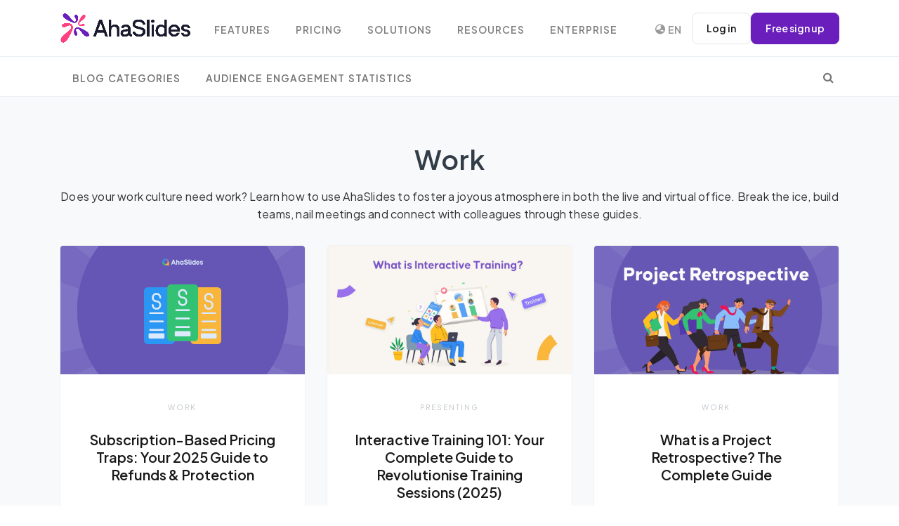

--- FILE ---
content_type: text/html; charset=utf-8
request_url: https://ahaslides.com/blog/category/work/
body_size: 24092
content:
<!doctype html><html lang="en-US" prefix="og: https://ogp.me/ns#" class="no-js"><head><meta charset="UTF-8"><meta name="viewport" content="width=device-width,initial-scale=1,shrink-to-fit=no"><link rel="profile" href="http://gmpg.org/xfn/11"><link rel="alternate" hreflang="x-default" href="https://ahaslides.com/blog/category/work/"><link rel="alternate" hreflang="en" href="https://ahaslides.com/blog/category/work/"><link rel="alternate" hreflang="af" href="https://ahaslides.com/af/blog/category/work/"><link rel="alternate" hreflang="sq" href="https://ahaslides.com/sq/blog/category/work/"><link rel="alternate" hreflang="am" href="https://ahaslides.com/am/blog/category/work/"><link rel="alternate" hreflang="ar" href="https://ahaslides.com/ar/blog/category/work/"><link rel="alternate" hreflang="hy" href="https://ahaslides.com/hy/blog/category/work/"><link rel="alternate" hreflang="az" href="https://ahaslides.com/az/blog/category/work/"><link rel="alternate" hreflang="eu" href="https://ahaslides.com/eu/blog/category/work/"><link rel="alternate" hreflang="be" href="https://ahaslides.com/be/blog/category/work/"><link rel="alternate" hreflang="bn" href="https://ahaslides.com/bn/blog/category/work/"><link rel="alternate" hreflang="bs" href="https://ahaslides.com/bs/blog/category/work/"><link rel="alternate" hreflang="bg" href="https://ahaslides.com/bg/blog/category/work/"><link rel="alternate" hreflang="ca" href="https://ahaslides.com/ca/blog/category/work/"><link rel="alternate" hreflang="ceb" href="https://ahaslides.com/ceb/blog/category/work/"><link rel="alternate" hreflang="ny" href="https://ahaslides.com/ny/blog/category/work/"><link rel="alternate" hreflang="zh-CN" href="https://ahaslides.com/zh-CN/blog/category/work/"><link rel="alternate" hreflang="zh-TW" href="https://ahaslides.com/zh-TW/blog/category/work/"><link rel="alternate" hreflang="co" href="https://ahaslides.com/co/blog/category/work/"><link rel="alternate" hreflang="hr" href="https://ahaslides.com/hr/blog/category/work/"><link rel="alternate" hreflang="cs" href="https://ahaslides.com/cs/blog/category/work/"><link rel="alternate" hreflang="da" href="https://ahaslides.com/da/blog/category/work/"><link rel="alternate" hreflang="nl" href="https://ahaslides.com/nl/blog/category/work/"><link rel="alternate" hreflang="eo" href="https://ahaslides.com/eo/blog/category/work/"><link rel="alternate" hreflang="et" href="https://ahaslides.com/et/blog/category/work/"><link rel="alternate" hreflang="tl" href="https://ahaslides.com/tl/blog/category/work/"><link rel="alternate" hreflang="fi" href="https://ahaslides.com/fi/blog/category/work/"><link rel="alternate" hreflang="fr" href="https://ahaslides.com/fr/blog/category/work/"><link rel="alternate" hreflang="fy" href="https://ahaslides.com/fy/blog/category/work/"><link rel="alternate" hreflang="gl" href="https://ahaslides.com/gl/blog/category/work/"><link rel="alternate" hreflang="ka" href="https://ahaslides.com/ka/blog/category/work/"><link rel="alternate" hreflang="de" href="https://ahaslides.com/de/blog/category/work/"><link rel="alternate" hreflang="el" href="https://ahaslides.com/el/blog/category/work/"><link rel="alternate" hreflang="gu" href="https://ahaslides.com/gu/blog/category/work/"><link rel="alternate" hreflang="ht" href="https://ahaslides.com/ht/blog/category/work/"><link rel="alternate" hreflang="ha" href="https://ahaslides.com/ha/blog/category/work/"><link rel="alternate" hreflang="haw" href="https://ahaslides.com/haw/blog/category/work/"><link rel="alternate" hreflang="he" href="https://ahaslides.com/iw/blog/category/work/"><link rel="alternate" hreflang="hi" href="https://ahaslides.com/hi/blog/category/work/"><link rel="alternate" hreflang="hmn" href="https://ahaslides.com/hmn/blog/category/work/"><link rel="alternate" hreflang="hu" href="https://ahaslides.com/hu/blog/category/work/"><link rel="alternate" hreflang="is" href="https://ahaslides.com/is/blog/category/work/"><link rel="alternate" hreflang="ig" href="https://ahaslides.com/ig/blog/category/work/"><link rel="alternate" hreflang="id" href="https://ahaslides.com/id/blog/category/work/"><link rel="alternate" hreflang="ga" href="https://ahaslides.com/ga/blog/category/work/"><link rel="alternate" hreflang="it" href="https://ahaslides.com/it/blog/category/work/"><link rel="alternate" hreflang="ja" href="https://ahaslides.com/ja/blog/category/work/"><link rel="alternate" hreflang="jv" href="https://ahaslides.com/jw/blog/category/work/"><link rel="alternate" hreflang="kn" href="https://ahaslides.com/kn/blog/category/work/"><link rel="alternate" hreflang="kk" href="https://ahaslides.com/kk/blog/category/work/"><link rel="alternate" hreflang="km" href="https://ahaslides.com/km/blog/category/work/"><link rel="alternate" hreflang="ko" href="https://ahaslides.com/ko/blog/category/work/"><link rel="alternate" hreflang="ku" href="https://ahaslides.com/ku/blog/category/work/"><link rel="alternate" hreflang="ky" href="https://ahaslides.com/ky/blog/category/work/"><link rel="alternate" hreflang="lo" href="https://ahaslides.com/lo/blog/category/work/"><link rel="alternate" hreflang="la" href="https://ahaslides.com/la/blog/category/work/"><link rel="alternate" hreflang="lv" href="https://ahaslides.com/lv/blog/category/work/"><link rel="alternate" hreflang="lt" href="https://ahaslides.com/lt/blog/category/work/"><link rel="alternate" hreflang="lb" href="https://ahaslides.com/lb/blog/category/work/"><link rel="alternate" hreflang="mk" href="https://ahaslides.com/mk/blog/category/work/"><link rel="alternate" hreflang="mg" href="https://ahaslides.com/mg/blog/category/work/"><link rel="alternate" hreflang="ms" href="https://ahaslides.com/ms/blog/category/work/"><link rel="alternate" hreflang="ml" href="https://ahaslides.com/ml/blog/category/work/"><link rel="alternate" hreflang="mt" href="https://ahaslides.com/mt/blog/category/work/"><link rel="alternate" hreflang="mi" href="https://ahaslides.com/mi/blog/category/work/"><link rel="alternate" hreflang="mr" href="https://ahaslides.com/mr/blog/category/work/"><link rel="alternate" hreflang="mn" href="https://ahaslides.com/mn/blog/category/work/"><link rel="alternate" hreflang="my" href="https://ahaslides.com/my/blog/category/work/"><link rel="alternate" hreflang="ne" href="https://ahaslides.com/ne/blog/category/work/"><link rel="alternate" hreflang="no" href="https://ahaslides.com/no/blog/category/work/"><link rel="alternate" hreflang="ps" href="https://ahaslides.com/ps/blog/category/work/"><link rel="alternate" hreflang="fa" href="https://ahaslides.com/fa/blog/category/work/"><link rel="alternate" hreflang="pl" href="https://ahaslides.com/pl/blog/category/work/"><link rel="alternate" hreflang="pt" href="https://ahaslides.com/pt/blog/category/work/"><link rel="alternate" hreflang="pa" href="https://ahaslides.com/pa/blog/category/work/"><link rel="alternate" hreflang="ro" href="https://ahaslides.com/ro/blog/category/work/"><link rel="alternate" hreflang="ru" href="https://ahaslides.com/ru/blog/category/work/"><link rel="alternate" hreflang="sm" href="https://ahaslides.com/sm/blog/category/work/"><link rel="alternate" hreflang="gd" href="https://ahaslides.com/gd/blog/category/work/"><link rel="alternate" hreflang="sr" href="https://ahaslides.com/sr/blog/category/work/"><link rel="alternate" hreflang="st" href="https://ahaslides.com/st/blog/category/work/"><link rel="alternate" hreflang="sn" href="https://ahaslides.com/sn/blog/category/work/"><link rel="alternate" hreflang="sd" href="https://ahaslides.com/sd/blog/category/work/"><link rel="alternate" hreflang="si" href="https://ahaslides.com/si/blog/category/work/"><link rel="alternate" hreflang="sk" href="https://ahaslides.com/sk/blog/category/work/"><link rel="alternate" hreflang="sl" href="https://ahaslides.com/sl/blog/category/work/"><link rel="alternate" hreflang="so" href="https://ahaslides.com/so/blog/category/work/"><link rel="alternate" hreflang="es" href="https://ahaslides.com/es/blog/category/work/"><link rel="alternate" hreflang="su" href="https://ahaslides.com/su/blog/category/work/"><link rel="alternate" hreflang="sw" href="https://ahaslides.com/sw/blog/category/work/"><link rel="alternate" hreflang="sv" href="https://ahaslides.com/sv/blog/category/work/"><link rel="alternate" hreflang="tg" href="https://ahaslides.com/tg/blog/category/work/"><link rel="alternate" hreflang="ta" href="https://ahaslides.com/ta/blog/category/work/"><link rel="alternate" hreflang="te" href="https://ahaslides.com/te/blog/category/work/"><link rel="alternate" hreflang="th" href="https://ahaslides.com/th/blog/category/work/"><link rel="alternate" hreflang="tr" href="https://ahaslides.com/tr/blog/category/work/"><link rel="alternate" hreflang="uk" href="https://ahaslides.com/uk/blog/category/work/"><link rel="alternate" hreflang="ur" href="https://ahaslides.com/ur/blog/category/work/"><link rel="alternate" hreflang="uz" href="https://ahaslides.com/uz/blog/category/work/"><link rel="alternate" hreflang="vi" href="https://ahaslides.com/vi/blog/category/work/"><link rel="alternate" hreflang="cy" href="https://ahaslides.com/cy/blog/category/work/"><link rel="alternate" hreflang="xh" href="https://ahaslides.com/xh/blog/category/work/"><link rel="alternate" hreflang="yi" href="https://ahaslides.com/yi/blog/category/work/"><link rel="alternate" hreflang="yo" href="https://ahaslides.com/yo/blog/category/work/"><link rel="alternate" hreflang="zu" href="https://ahaslides.com/zu/blog/category/work/"><link rel="preconnect" href="https://fonts.googleapis.com"><link rel="preconnect" href="https://fonts.gstatic.com" crossorigin=""><link href="https://fonts.googleapis.com/css2?family=Plus+Jakarta+Sans:ital,wght@0,400;0,600;1,400;1,600&amp;display=swap" rel="stylesheet"><!-- Google Tag Manager --><script>!function(e,t,a,n){e[n]=e[n]||[],e[n].push({"gtm.start":(new Date).getTime(),event:"gtm.js"});e=t.getElementsByTagName(a)[0],n=t.createElement(a);n.async=!0,n.src="https://www.googletagmanager.com/gtm.js?id=GTM-PMZC62P",e.parentNode.insertBefore(n,e)}(window,document,"script","dataLayer")</script><!-- End Google Tag Manager --><script>function isSafari(){return/^((?!chrome|android).)*safari/i.test(navigator.userAgent)}isSafari()&&document.addEventListener("DOMContentLoaded",function(){var t=document.getElementById("presentation-code-input");t&&(t.setAttribute("readonly","true"),t.addEventListener("touchend",function(){this.removeAttribute("readonly"),this.focus()}))})</script><title>Work - AhaSlides Blog</title><meta name="description" content="Break ice, build teams, nail meetings and connect with colleagues through these guides to foster a joyous atmosphere in both the live and virtual office."><meta name="robots" content="follow, index, max-snippet:-1, max-video-preview:-1, max-image-preview:large"><link rel="canonical" href="https://ahaslides.com/blog/category/work/"><link rel="next" href="https://ahaslides.com/blog/category/work/page/2/"><meta property="og:locale" content="en_US"><meta property="og:type" content="article"><meta property="og:title" content="Work - AhaSlides Blog"><meta property="og:description" content="Break ice, build teams, nail meetings and connect with colleagues through these guides to foster a joyous atmosphere in both the live and virtual office."><meta property="og:url" content="https://ahaslides.com/blog/category/work/"><meta property="og:site_name" content="AhaSlides"><meta property="og:image" content="https://ahaslides.com/wp-content/uploads/2025/05/opengraph-1.png"><meta property="og:image:secure_url" content="https://ahaslides.com/wp-content/uploads/2025/05/opengraph-1.png"><meta property="og:image:width" content="1200"><meta property="og:image:height" content="630"><meta property="og:image:alt" content="AhaSlides - The power of engagement"><meta property="og:image:type" content="image/png"><meta name="twitter:card" content="summary_large_image"><meta name="twitter:title" content="Work - AhaSlides Blog"><meta name="twitter:description" content="Break ice, build teams, nail meetings and connect with colleagues through these guides to foster a joyous atmosphere in both the live and virtual office."><meta name="twitter:image" content="https://ahaslides.com/wp-content/uploads/2025/05/opengraph-1.png"><meta name="twitter:label1" content="Posts"><meta name="twitter:data1" content="154"><script type="application/ld+json" class="rank-math-schema">{"@context":"https://schema.org","@graph":[{"@type":"Organization","@id":"https://ahaslides.com/#organization","name":"AhaSlides Pte Ltd","url":"https://ahaslides.com","email":"hi@ahaslides.com","logo":{"@type":"ImageObject","@id":"https://ahaslides.com/#logo","url":"https://ahaslides.com/wp-content/uploads/2025/05/avatar-cover-_Youtube-ava.jpg","contentUrl":"https://ahaslides.com/wp-content/uploads/2025/05/avatar-cover-_Youtube-ava.jpg","caption":"AhaSlides","inLanguage":"en-US","width":"1667","height":"1667"}},{"@type":"WebSite","@id":"https://ahaslides.com/#website","url":"https://ahaslides.com","name":"AhaSlides","publisher":{"@id":"https://ahaslides.com/#organization"},"inLanguage":"en-US"},{"@type":"CollectionPage","@id":"https://ahaslides.com/blog/category/work/#webpage","url":"https://ahaslides.com/blog/category/work/","name":"Work - AhaSlides Blog","isPartOf":{"@id":"https://ahaslides.com/#website"},"inLanguage":"en-US"}]}</script><link rel="stylesheet" href="/wp-content/plugins/elementor/assets/lib/font-awesome/css/font-awesome.min.css?ver=4.7.0" media="print" onload='this.media="all"'><noscript><link rel="stylesheet" href="/wp-content/plugins/elementor/assets/lib/font-awesome/css/font-awesome.min.css?ver=4.7.0"></noscript><style>:root{--blue:#007bff;--indigo:#6610f2;--purple:#6f42c1;--pink:#e83e8c;--red:#dc3545;--orange:#fd7e14;--yellow:#ffc107;--green:#28a745;--teal:#20c997;--cyan:#17a2b8;--white:#fff;--gray:#6c757d;--gray-dark:#343a40;--primary:#007bff;--secondary:#6c757d;--success:#28a745;--info:#17a2b8;--warning:#ffc107;--danger:#dc3545;--light:#f8f9fa;--dark:#343a40;--breakpoint-xs:0;--breakpoint-sm:576px;--breakpoint-md:768px;--breakpoint-lg:992px;--breakpoint-xl:1200px;--font-family-sans-serif:-apple-system,BlinkMacSystemFont,"Segoe UI",Roboto,"Helvetica Neue",Arial,sans-serif,"Apple Color Emoji","Segoe UI Emoji","Segoe UI Symbol";--font-family-monospace:SFMono-Regular,Menlo,Monaco,Consolas,"Liberation Mono","Courier New",monospace}*,::after,::before{box-sizing:border-box}html{font-family:sans-serif;line-height:1.15;-webkit-text-size-adjust:100%;-ms-text-size-adjust:100%;-ms-overflow-style:scrollbar}@-ms-viewport{width:device-width}body{margin:0;font-family:-apple-system,BlinkMacSystemFont,"Segoe UI",Roboto,"Helvetica Neue",Arial,sans-serif,"Apple Color Emoji","Segoe UI Emoji","Segoe UI Symbol";font-size:1rem;font-weight:400;line-height:1.5;color:#212529;text-align:left;background-color:#fff}a{color:#007bff;text-decoration:none;background-color:transparent;-webkit-text-decoration-skip:objects}button,html [type=button]{-webkit-appearance:button}h1,h2{margin-bottom:.5rem;font-family:inherit;font-weight:500;line-height:1.2;color:inherit}h1{font-size:2.5rem}h2{font-size:2rem}.nav{display:-webkit-box;display:-ms-flexbox;display:flex;-ms-flex-wrap:wrap;flex-wrap:wrap;padding-left:0;margin-bottom:0;list-style:none}.navbar{position:relative;display:-webkit-box;display:-ms-flexbox;display:flex;-ms-flex-wrap:wrap;flex-wrap:wrap;-webkit-box-align:center;-ms-flex-align:center;align-items:center;-webkit-box-pack:justify;-ms-flex-pack:justify;justify-content:space-between;padding:.5rem 1rem}.navbar>.container{display:-webkit-box;display:-ms-flexbox;display:flex;-ms-flex-wrap:wrap;flex-wrap:wrap;-webkit-box-align:center;-ms-flex-align:center;align-items:center;-webkit-box-pack:justify;-ms-flex-pack:justify;justify-content:space-between}.navbar-brand{display:inline-block;padding-top:.3125rem;padding-bottom:.3125rem;margin-right:1rem;font-size:1.25rem;line-height:inherit;white-space:nowrap}.navbar-toggler{padding:.25rem .75rem;font-size:1.25rem;line-height:1;background-color:transparent;border:1px solid transparent;border-radius:.25rem}.navbar-dark .navbar-toggler{color:rgba(255,255,255,.5);border-color:rgba(255,255,255,.1)}.d-flex{display:-webkit-box!important;display:-ms-flexbox!important;display:flex!important}@media (min-width:1200px){.navbar-expand-xl{-webkit-box-orient:horizontal;-webkit-box-direction:normal;-ms-flex-flow:row nowrap;flex-flow:row nowrap;-webkit-box-pack:start;-ms-flex-pack:start;justify-content:flex-start}.navbar-expand-xl>.container{-ms-flex-wrap:nowrap;flex-wrap:nowrap}.navbar-expand-xl .navbar-toggler{display:none}}.justify-content-center{-webkit-box-pack:center!important;-ms-flex-pack:center!important;justify-content:center!important}.mb-3{margin-bottom:1rem!important}.mt-4{margin-top:1.5rem!important}:root{--aha-purple:#6A1EBB;--aha-purple-50:#8644D4;--aha-purple-45:#985AE2;--aha-light-blue-10:#d1fff4;--aha-light-sea-green:#16C49A;--aha-light-blue-5:#F0F4FF;--aha-lavender-5:#FAF0F6;--aha-coral-10:#FFF5F0;--aha-pink:#FF4081;--aha-green:#16C49A;--bs-blue:#0d6efd;--bs-indigo:#6610f2;--bs-purple:#6f42c1;--bs-pink:#d63384;--bs-red:#E45E67;--bs-orange:#fd7e14;--bs-yellow:#ffc107;--bs-green:#198754;--bs-teal:#20c997;--bs-cyan:#0dcaf0;--bs-black:#000;--bs-white:#fff;--bs-gray:#6c757d;--bs-gray-dark:#343a40;--bs-gray-100:#f8f9fa;--bs-gray-200:#e9ecef;--bs-gray-300:#dee2e6;--bs-gray-400:#ced4da;--bs-gray-500:#adb5bd;--bs-gray-600:#6c757d;--bs-gray-700:#495057;--bs-gray-800:#343a40;--bs-gray-900:#212529;--bs-white-rgb:255,255,255;--bs-black-rgb:0,0,0;--bs-aha-purple-rgb:106,30,187;--bs-aha-pink-rgb:255,64,129;--bs-aha-green-rgb:22,196,154;--bs-primary:var(--bs-blue);--bs-secondary:var(--bs-gray);--bs-success:var(--bs-green);--bs-info:var(--bs-cyan);--bs-warning:var(--bs-yellow);--bs-danger:var(--bs-red);--bs-light:var(--bs-gray-100);--bs-dark:var(--bs-gray-900);--bs-primary-rgb:var(--bs-blue-rgb);--bs-secondary-rgb:var(--bs-gray-rgb);--bs-success-rgb:var(--bs-green-rgb);--bs-info-rgb:var(--bs-cyan-rgb);--bs-warning-rgb:var(--bs-yellow-rgb);--bs-danger-rgb:var(--bs-red-rgb);--bs-light-rgb:var(--bs-gray-100-rgb);--bs-dark-rgb:var(--bs-gray-900-rgb);--bs-primary-text-emphasis:#153962;--bs-secondary-text-emphasis:#2b2f32;--bs-success-text-emphasis:#0a3622;--bs-info-text-emphasis:#055160;--bs-warning-text-emphasis:#664d03;--bs-danger-text-emphasis:#5b2629;--bs-light-text-emphasis:#495057;--bs-dark-text-emphasis:#495057;--bs-primary-bg-subtle:#d6e8fd;--bs-secondary-bg-subtle:#e2e3e5;--bs-success-bg-subtle:#d1e7dd;--bs-info-bg-subtle:#cff4fc;--bs-warning-bg-subtle:#fff3cd;--bs-danger-bg-subtle:#fadfe1;--bs-light-bg-subtle:#fcfcfd;--bs-dark-bg-subtle:#ced4da;--bs-font-sans-serif:"Plus Jakarta Sans",sans-serif;--bs-font-monospace:SFMono-Regular,Menlo,Monaco,Consolas,"Liberation Mono","Courier New",monospace;--bs-body-font-family:var(--bs-font-sans-serif);--bs-link-color:var(--aha-purple);--bs-link-hover-color:var(--aha-purple)}@media (max-width:1200px){.navbar-mobile{font-size:14px}.nav{flex-wrap:unset}}:root{--blue:#50a1ff;--indigo:#6610f2;--purple:#926dde;--pink:#e83e8c;--red:#ff4954;--orange:#ffbe00;--yellow:#ffba00;--green:#3cd458;--teal:#20c997;--cyan:#17a2b8;--white:#fff;--gray:#868e96;--gray-dark:#343a40;--primary:#50a1ff;--secondary:#e9ecf0;--success:#3cd458;--info:#926dde;--warning:#ffba00;--danger:#ff4954;--light:#f8f9fa;--dark:#191919;--breakpoint-xs:0;--breakpoint-sm:576px;--breakpoint-md:768px;--breakpoint-lg:992px;--breakpoint-xl:1200px;--font-family-sans-serif:-apple-system,BlinkMacSystemFont,"Segoe UI",Roboto,"Helvetica Neue",Arial,"Noto Sans",sans-serif,"Apple Color Emoji","Segoe UI Emoji","Segoe UI Symbol","Noto Color Emoji";--font-family-monospace:SFMono-Regular,Menlo,Monaco,Consolas,"Liberation Mono","Courier New",monospace}*,::after,::before{-webkit-box-sizing:border-box;box-sizing:border-box}html{font-family:sans-serif;line-height:1.15;-webkit-text-size-adjust:100%}main,nav,section{display:block}body{margin:0;font-family:"Open Sans",sans-serif;font-size:.9375rem;font-weight:300;line-height:1.9;color:#757575;text-align:left;background-color:#fff}h1,h2{margin-top:0;margin-bottom:.5rem}p{margin-top:0;margin-bottom:1rem}ul{margin-top:0;margin-bottom:1rem}a{color:#50a1ff;text-decoration:none;background-color:transparent}img{vertical-align:middle;border-style:none}button{border-radius:0}button{margin:0;font-family:inherit;font-size:inherit;line-height:inherit}button{overflow:visible}button{text-transform:none}[type=button],button{-webkit-appearance:button}[type=button]::-moz-focus-inner,button::-moz-focus-inner{padding:0;border-style:none}::-webkit-file-upload-button{font:inherit;-webkit-appearance:button}h1,h2{margin-bottom:.5rem;font-family:Dosis,sans-serif;font-weight:400;line-height:1.5;color:#323d47}h1{font-size:2.57813rem}h2{font-size:2.10938rem}.container{width:100%;padding-right:15px;padding-left:15px;margin-right:auto;margin-left:auto}@media (min-width:576px){.d-sm-none{display:none!important}.d-sm-inline-flex{display:-webkit-inline-box!important;display:-ms-inline-flexbox!important;display:inline-flex!important}.container{max-width:540px}}@media (min-width:768px){.container{max-width:720px}}@media (min-width:992px){.container{max-width:960px}}.nav{display:-webkit-box;display:flex;flex-wrap:wrap;padding-left:0;margin-bottom:0;list-style:none}.nav-link{display:block;padding:.5rem 1rem}.navbar{position:relative;display:-webkit-box;display:flex;flex-wrap:wrap;-webkit-box-align:center;align-items:center;-webkit-box-pack:justify;justify-content:space-between;padding:.5rem 1rem}.navbar>.container{display:-webkit-box;display:flex;flex-wrap:wrap;-webkit-box-align:center;align-items:center;-webkit-box-pack:justify;justify-content:space-between}.navbar-brand{display:inline-block;padding-top:0;padding-bottom:0;margin-right:1rem;font-size:1.0625rem;line-height:inherit;white-space:nowrap}.navbar-toggler{padding:.25rem .75rem;font-size:1.0625rem;line-height:1;background-color:transparent;border:1px solid transparent;border-radius:.25rem}@media (max-width:1199.98px){.navbar-expand-xl>.container{padding-right:0;padding-left:0}}.navbar-dark .navbar-brand{color:#fff}.navbar-dark .navbar-toggler{color:rgba(117,117,117,.8);border-color:rgba(255,255,255,.1)}.d-none{display:none!important}.d-block{display:block!important}.d-flex{display:-webkit-box!important;display:flex!important}@media (min-width:576px){.d-sm-none{display:none!important}.d-sm-inline-flex{display:-webkit-inline-box!important;display:inline-flex!important}}@media (min-width:768px){.d-md-none{display:none!important}}@media (min-width:1200px){.container{max-width:1140px}.navbar-expand-xl{-webkit-box-orient:horizontal;-webkit-box-direction:normal;flex-flow:row nowrap;-webkit-box-pack:start;justify-content:flex-start}.navbar-expand-xl>.container{flex-wrap:nowrap}.navbar-expand-xl .navbar-toggler{display:none}.d-xl-none{display:none!important}}.justify-content-center{-webkit-box-pack:center!important;justify-content:center!important}.mb-3{margin-bottom:.75rem!important}.mt-4{margin-top:1rem!important}.mr-auto{margin-right:auto!important}p:empty{display:none}a{color:#50a1ff}h1,h2{color:#323d47;letter-spacing:0}h1{font-weight:400}h2{font-weight:400}@media (max-width:767.98px){html{font-size:.87891rem}}img{max-width:100%;height:auto}.nav-link{color:#757575;font-weight:400}body{display:-webkit-box;display:flex;-webkit-box-orient:vertical;-webkit-box-direction:normal;flex-direction:column;min-height:100vh}.main-content{-webkit-box-flex:1;flex-grow:1}.navbar{position:absolute;top:10px;left:0;right:0;z-index:1000;padding-top:0;padding-bottom:0;min-height:56px}.navbar-left{display:-webkit-box;display:flex;-webkit-box-align:center;align-items:center;flex-shrink:0}[data-navbar=static]{position:static;border-bottom:1px solid #eaeff4;top:auto}.navbar-brand{display:-webkit-inline-box;display:inline-flex;-webkit-box-align:center;align-items:center}.navbar-brand img{vertical-align:baseline;max-height:50px}.navbar-toggler{margin-right:1rem;border:none;font-size:1.5rem}.nav-navbar{position:relative}.nav-navbar .nav-item{position:relative}.nav-navbar>.nav-item>.nav-link{line-height:56px;padding-top:0;padding-bottom:0}.nav-navbar .nav-link{font-weight:600;text-transform:uppercase;letter-spacing:1px;font-size:.87em;word-spacing:2px;padding-left:1.125rem;padding-right:1.125rem}.nav-navbar .arrow{display:inline-block;width:0;height:0;margin-bottom:2px;border-left:3px solid transparent;border-right:3px solid transparent}.nav-navbar .nav{position:absolute;-webkit-box-orient:vertical;-webkit-box-direction:normal;flex-direction:column;min-width:11rem;padding-top:.5rem;padding-bottom:.5rem;background-color:#fff;-webkit-box-shadow:0 3px 9px rgba(0,0,0,.04);box-shadow:0 3px 9px rgba(0,0,0,.04);border-radius:3px;opacity:0;visibility:hidden;-webkit-transform:translate(0,-8px);transform:translate(0,-8px);z-index:1}.nav-navbar .nav .nav-link{font-weight:400;text-transform:none;padding-top:.25rem;padding-bottom:.25rem;letter-spacing:.5px;color:rgba(117,117,117,.8)}.nav-navbar .nav .arrow{position:absolute;right:1.25rem;top:50%;margin-top:-2px;font-style:normal;border:none;opacity:.7;width:5px;height:5px;border-top:1px solid rgba(117,117,117,.8);border-right:1px solid rgba(117,117,117,.8);border-top-width:1px!important;-webkit-transform:rotate(45deg);transform:rotate(45deg)}.nav-navbar .nav .nav{top:0;left:99%;-webkit-transform:translate(-8px,0);transform:translate(-8px,0)}.navbar-mobile{display:-webkit-box;display:flex;-webkit-box-align:center;align-items:center;width:100%}.backdrop-navbar{background-color:rgba(255,255,255,.95);z-index:1001}@media (max-width:1199.98px){.navbar-expand-xl .navbar-mobile{-webkit-box-orient:vertical;-webkit-box-direction:normal;flex-direction:column;-webkit-box-align:start;align-items:flex-start;width:300px;height:100vh;position:fixed;top:0;left:-300px;bottom:0;padding:20px;background-color:#fff;overflow-y:auto;overflow-x:hidden;z-index:1002}.navbar-expand-xl .navbar-mobile>*{padding-top:10px;padding-bottom:10px}.navbar-expand-xl .nav-navbar:not(.nav-inline){-webkit-box-orient:vertical;-webkit-box-direction:normal;flex-direction:column;flex-wrap:nowrap;width:100%}.navbar-expand-xl .nav-navbar:not(.nav-inline)>.nav-item>.nav-link{min-height:inherit;line-height:inherit;padding-top:.75rem;padding-bottom:.75rem;font-size:.95rem;text-transform:none}.navbar-expand-xl .nav-navbar:not(.nav-inline) .arrow{float:right;margin-top:12px;-webkit-transform:rotate(-90deg);transform:rotate(-90deg)}.navbar-expand-xl .nav-navbar:not(.nav-inline)>.nav-item>.nav{display:none;border-left:1px dashed rgba(0,0,0,.08)}.navbar-expand-xl .nav-navbar:not(.nav-inline)>.nav-item>.nav::before{content:'';display:inline-block;position:absolute;top:9px;left:-4px;bottom:15px;border-left:1px dashed rgba(0,0,0,.08);display:none}.navbar-expand-xl .nav-navbar .nav{position:static;visibility:visible;opacity:1;-webkit-box-shadow:none;box-shadow:none;margin-left:1.25rem;padding-top:0;padding-bottom:0;-webkit-transform:translate(0,0);transform:translate(0,0)}.navbar-expand-xl .nav-navbar .nav .nav-link{padding-top:.375rem;padding-bottom:.375rem;font-size:.875rem}}@media (min-width:1200px){.navbar-expand-xl .backdrop-navbar{display:none}}.navbar-dark .logo-dark{display:inline-block}.navbar-dark .logo-light{display:none}.navbar-dark .navbar-toggler{color:rgba(117,117,117,.8)}.navbar-dark .nav-navbar>.nav-item>.nav-link{color:rgba(117,117,117,.8)}.navbar-dark .nav-navbar>.nav-item>.nav-link>.arrow{border-top:3px solid rgba(117,117,117,.8)}.nav-navbar .nav .nav-link.menu-item-has-children{display:-webkit-box;display:flex;-webkit-box-pack:justify;justify-content:space-between}.note,.small-text,body,h4,h5,li,p{letter-spacing:.2px}@media only screen and (max-width:767.98px){html{font-size:.9375rem}}body{color:#333;font-weight:400;font-size:16px;line-height:1.6}h1,h2{line-height:1.3;font-weight:600;letter-spacing:0}h1{font-size:2.4rem}h2{font-size:1.8rem}@media only screen and (max-width:1199.98px){.nav-navbar{padding-left:0}.navbar-left .navbar-brand{position:static;margin:0}.navbar-mobile .navbar-brand{display:inline-block;padding-bottom:0}.navbar-mobile .navbar-brand img{margin-left:0}.navbar-brand img{max-height:44px;width:160px;height:auto;margin-left:-8px}.nav-navbar .nav-item{margin:0 0 5px}.navbar-expand-xl .navbar-mobile{padding-bottom:60px}}h2{margin-bottom:1.5rem}p{margin-bottom:1.5rem}ul{margin:0 0 1.5rem}body{top:0!important;overflow-x:hidden}.relative{position:relative}.backdrop{position:fixed;top:0;left:0;right:0;bottom:0;height:100vh}.backdrop-navbar{background-color:rgba(255,255,255,.95);z-index:1001;display:none}h1,h2{line-height:1.3;font-weight:600!important;letter-spacing:0}a{color:#236cbe}.multiple-language-dropdown{display:flex;flex-shrink:0;font-size:14px;position:relative;text-align:right;margin-right:10px;padding-top:3px}.list-language{background-color:#fff;border-radius:5px;border:1px solid #e3e3e3;box-shadow:4px 20px 20px rgb(0 0 0 / 4%);display:block;line-height:2;list-style:none;padding:12px 22px;position:absolute;right:0;text-align:left;top:20px;width:140px;z-index:999}.list-language a{color:rgba(117,117,117,.8)}@media only screen and (max-width:1199.98px){.navbar-mobile .multiple-language-dropdown{display:block;text-align:left;margin:0;padding:20px 20px 20px 14px;width:100%}.list-language{left:0;top:62px;width:100%}.list-language li{display:inline-block;margin:0 16px 6px 0}}.language-selected{color:#757575cc;font-weight:600;display:flex;position:absolute;top:-8px;left:-30px}.language-selected img{margin-right:4px;opacity:.4;width:14px;margin-bottom:1px}.navbar-buttons{display:flex;flex-shrink:0}.nav-navbar>.nav-item>.nav-link{height:56px;padding-top:3px}.navbar-dark .nav-navbar>.nav-item>.nav-link{color:#757575ee}.nav .arrow{display:none}.nav-navbar .nav{padding-bottom:12px;padding-top:12px;box-shadow:3px 6px 12px rgb(0 0 0 / 6%)}.nav-navbar .nav .nav-link{padding-bottom:6px;padding-top:6px}.nav-navbar .nav-item>.nav{border:1px solid #eaeff3;border-radius:8px}.nav-navbar{margin-right:auto;padding-left:18px;flex-wrap:nowrap;flex-grow:0;flex-shrink:1}@media only screen and (max-width:1599.98px){.nav-navbar{padding-left:0;flex-wrap:wrap}}.nav-link.is-open-in-new-tab::after{content:'\f08e';font-family:FontAwesome;display:none;position:absolute;color:#757575cc;opacity:70%;margin-left:5px}@media only screen and (max-width:1199.98px){.nav-navbar{margin-right:0;flex-wrap:nowrap}.nav-navbar .nav-link{padding-left:14px;padding-right:14px}.navbar-expand-xl section.navbar-mobile{height:100%}.navbar-mobile .navbar-buttons{border-top:1px solid #ebebeb;left:0;bottom:0;background-color:#fff;display:flex;flex-direction:row-reverse;justify-content:flex-end;width:inherit;padding:14px 20px 14px 34px}.nav-navbar>.nav-item>.nav-link{height:auto}.nav-link.is-open-in-new-tab::after{display:inline-block}}.navbar{position:sticky;top:0;min-height:auto;background-color:#fff}.navbar-brand{margin-left:5px}.navbar-brand img{max-height:64px;width:186px;height:auto;transform:translateZ(0)}.navbar-expand-xl{padding-bottom:12px;padding-top:10px}.navbar-mobile .navbar-brand{display:none}.navbar-expand-xl{padding-bottom:12px!important;padding-top:12px!important}@media (max-width:575px){.main-content{padding:0 16px}}body{font-family:"Plus Jakarta Sans",sans-serif!important;font-optical-sizing:auto;font-style:normal;font-variation-settings:"wdth" 100,"YTLC" 500}h1,h2{font-family:"Plus Jakarta Sans",sans-serif;color:#323d47;font-weight:700}.navbar-toggler{color:#757575!important;font-size:1.5rem!important;outline:0!important}@media (max-width:1199px){.navbar{padding-top:20px!important;padding-bottom:20px!important}.language-selected{position:unset}}@media (max-width:600px){.navbar-brand img{width:135px}}.navbar-buttons{gap:12px}@media (min-width:1200px){.main-header-nav .sub-header-item{display:none}.navbar-buttons{margin-left:12px}}.gap-2{gap:.5rem!important}.landing-btn{--primary:#6A1EBB;--secondary:#FFFFFF;--success:#33c173;--danger:#D43F48;--warning:#ff922e;--info:#7669bf;--pro:#16C49A;--essential:#FF9068;--light:#fafbfb;--dark:#191919;--white:#ffffff;--tertiary:transparent;--branding:#FF4081;--branding-hover:#D92B6B;--branding-active:#B31B57;--landing-btn-font-family:"Plus Jakarta Sans",sans-serif;--landing-btn-font-weight:600;--landing-btn-focus-shadow-rgb:137,190,250;--landing-btn-border-width:1px;--landing-btn-border-color:transparent;--landing-btn-border-radius:.5rem;--landing-btn-bg:#fff;--landing-btn-color:var(--landing-body-color, inherit);--landing-btn-padding-x:.5rem;--landing-btn-padding-y:7px;--landing-btn-line-height:1.5;--landing-btn-disabled-bg:#E3E3E3;--landing-btn-disabled-color:#B5B5B5;--landing-btn-disabled-border-color:#E3E3E3;outline:0;background-image:none;display:inline-block;letter-spacing:normal;position:relative;text-transform:none;text-decoration:none;vertical-align:middle;text-align:center;touch-action:manipulation;white-space:nowrap;font-family:var(--landing-btn-font-family);font-weight:var(--landing-btn-font-weight);font-size:var(--landing-btn-font-size, 1rem);line-height:var(--landing-btn-line-height, 1.5);border:var(--landing-btn-border-width) solid var(--landing-btn-border-color);border-radius:var(--landing-btn-border-radius);background-color:var(--landing-btn-bg);color:var(--landing-btn-color);padding:var(--landing-btn-padding-y) var(--landing-btn-padding-x);animation:none}.landing-btn-primary{--landing-btn-color:#fff;--landing-btn-bg:var(--primary);--landing-btn-border-color:var(--primary);--landing-btn-hover-color:#fff;--landing-btn-hover-bg:#8644D4;--landing-btn-hover-border-color:#8644D4;--landing-btn-focus-shadow-rgb:137,190,250;--landing-btn-active-color:#fff;--landing-btn-active-bg:#5715A0;--landing-btn-active-border-color:#5715A0;--landing-btn-focus-border-color:#D3B4FF;--landing-btn-active-shadow:none}.landing-btn-secondary{--landing-btn-color:#1A1A1A;--landing-btn-bg:var(--secondary);--landing-btn-border-color:#E3E3E3;--landing-btn-hover-color:#8644D4;--landing-btn-hover-bg:#F9F5FF;--landing-btn-hover-border-color:#D3B4FF;--landing-btn-focus-shadow-rgb:137,190,250;--landing-btn-active-color:#6A1EBB;--landing-btn-active-bg:#F0E4FF;--landing-btn-active-border-color:#A96FF0;--landing-btn-focus-border-color:#D3B4FF;--landing-btn-active-shadow:none}.landing-btn-md{--landing-btn-padding-x:1rem;--landing-btn-padding-y:7px;--landing-btn-font-size:.875rem;--landing-btn-border-radius:.5rem}.landing-btn-lg{--landing-btn-padding-x:1.25rem;--landing-btn-padding-y:11px;--landing-btn-font-size:.875rem;--landing-btn-border-radius:.5rem}</style><style>.vh-50 {
    height: 50vh;
  }

  .invisible {
    visibility: hidden;
  }

  .d-none {
    display: none;
  }

  @media (min-width:992px) {
    .col-lg-3 {
      -webkit-box-flex: 0;
      flex: 0 0 25%;
      max-width: 25%;
    }

    .col-lg-6 {
      -webkit-box-flex: 0;
      flex: 0 0 50%;
      max-width: 50%;
    }
  }

  @media (min-width:1380px) {
    .container {
      max-width: 1280px !important;
    }
  }

  @media (min-width: 576px) {
    .d-sm-block {
      display: block !important;
    }
  }

  @media (max-width: 991.98px) {
    #aha-table-of-contents {
      display: none;
    }
  }

  @media only screen and (max-width: 480px) {
    .container-lg h1 {
      font-size: 2rem;
    }
  }

  @media (max-width: 575px) {
    .main-content {
      padding: 0 16px;
    }
  }

  .container-lg h1 {
    margin: 3rem auto 1rem;
    max-width: 1100px;
    padding-left: 12px;
    padding-right: 12px;
  }

  .post-content {
    font-size: 16px;
  }

  .main-content {
    -webkit-box-flex: 1;
    flex-grow: 1;
  }

  .container {
    margin-left: auto;
    margin-right: auto;
    padding-left: 15px;
    padding-right: 15px;
    width: 100%;
  }

  .row {
    display: -webkit-box;
    display: flex;
    flex-wrap: wrap;
    margin-left: -15px;
    margin-right: -15px;
  }

  .col-12,
  .col-lg-12,
  .col-lg-3,
  .col-lg-6,
  .col-md-5,
  .col-md-6,
  .col-sm-12,
  .col-xl-4 {
    position: relative;
    width: 100%;
    min-height: 1px;
  }

  .text-center {
    text-align: center !important;
  }

  p {
    margin-bottom: 1.5rem
  }

  .small,
  small {
    font-size: 85%;
    font-weight: 400;
  }

  @media (max-width: 1199px) {
    .navbar.blog-sub-header {
      display: none;
    }
  }

  .navbar.blog-sub-header {
    z-index: 1;
    position: sticky;
    top: 72px;
  }

  .copy-right {
    width: 100%;
    text-align: center;
    margin-bottom: 40px;
  }

  .another-link--mobile {
    display: none;
  }

  .another-link--desktop {
    display: none;
    text-align: center;
    width: 100%;
  }

  .h6-title {
    line-height: 1.3;
    font-weight: 600;
    letter-spacing: 0;
    font-family: "Plus Jakarta Sans", sans-serif;
    color: #323d47;
    font-size: 1.05469rem;
  }

  .ignore-h4-style {
    font-weight: unset;
    color: unset;
    line-height: unset;
    margin-bottom: unset;
    letter-spacing: unset;
    font-family: unset;
    font-size: unset;
  }


  .nav-menu .nav-link {
    display: inline;
    padding: 0;
    margin: 0;
  }

  .nav-menu h4:not(:last-child) {
    margin-bottom: 12px;
  }

  .footer-logo-branding {
    width: fit-content;
    margin-bottom: 52px;
  }

  .footer-link-layout {
    column-count: 1;
    column-gap: 40px;
    font-size: 14px;
    margin-top: 52px;
    margin-bottom: 52px;
    text-transform: capitalize;
  }

  .primary-footer-menu {
    column-count: 2;
  }

  .footer-link-layout-item {
    break-inside: avoid;
  }

  .footer-link-layout-item .h6-title {
    font-size: 1rem;
    line-height: 1.5;
    color: #757575;
    font-weight: 500 !important;
  }

  .footer-link-layout-item .h6-title>a {
    color: inherit;
  }

  .footer-link-layout-item .h6-title>a:hover {
    color: #6a1ebb;
  }

  .footer-link-layout-item:not(:last-child) {
    margin-bottom: 40px;
  }

  .footer-tagline {
    font-size: 12px;
    color: #888;
    padding-left: 26px;
    margin-top: -7px;
  }

  .footer-site-info {
    display: grid;
    grid-template-areas: none;
    grid-template-rows: repeat(3, auto);
    place-items: center;
  }

  .bg-light-gray {
    background-color: #f8f9fa;
  }

  .copy-right-container {
    margin-top: 24px;
    margin-bottom: 40px;
  }

  .border-y-soft-gray {
    border-top: 1px solid #d2d4d7;
    border-bottom: 1px solid #d2d4d7;
  }

  .site-info-links {
    display: grid;
    grid-template-columns: repeat(3, auto);
    justify-content: center;
    align-items: center;
    margin-bottom: 16px;
  }

  @media (min-width: 576px) {
    .footer-link-layout {
      column-count: 2;
    }
  }

  @media (min-width: 600px) {
    .footer-tagline {
      font-size: 14px;
      padding-left: 36px;
    }
  }

  @media (min-width: 768px) {
    .footer-link-layout {
      column-count: 3;
    }
  }

  @media (min-width: 1200px) {
    .footer-link-layout {
      display: grid;
      grid-template-columns: repeat(5, 1fr);
    }

    .footer-link-layout .footer-link-layout-item {
      margin-bottom: 0;
    }

    .footer-site-info {
      font-size: 14px;
      grid-template-areas: "badges socials"
        "badges links";
      grid-template-rows: none;
      justify-content: space-between;
    }

    .badges {
      grid-area: badges;
    }

    .socials {
      grid-area: socials;
      padding-top: 30px;
      margin-left: auto;
      margin-right: 10px;
    }

    .links {
      grid-area: links;
      padding-bottom: 30px;
    }

    .xl-order-1 {
      order: 1;
    }

    .site-info-links {
      text-align: right;
    }

    .site-info-links,
    .copy-right {
      margin-bottom: 0;
    }

    .site-info-links .dmca-badge {
      order: -1;
    }

    .navbar-brand {
      margin-left: 0 !important;
    }

    .footer-tagline {
      padding-left: 40px;
    }
  }

  .header-search-anchor {
    color: #757575;
  }

  .header-search-anchor:hover {
    color: #50a1ff;
  }</style><link rel="alternate" type="application/rss+xml" title="AhaSlides » Feed" href="https://ahaslides.com/feed/"><link rel="alternate" type="application/rss+xml" title="AhaSlides » Comments Feed" href="https://ahaslides.com/comments/feed/"><link rel="dns-prefetch" href="https://www.googletagmanager.com/"><link rel="https://api.w.org/" href="https://ahaslides.com/wp-json/"><link rel="alternate" type="application/json" href="https://ahaslides.com/wp-json/wp/v2/pages/16292"><link rel="EditURI" type="application/rsd+xml" title="RSD" href="https://ahaslides.com/xmlrpc.php?rsd"><link rel="wlwmanifest" type="application/wlwmanifest+xml" href="https://ahaslides.com/wp-includes/wlwmanifest.xml"><link rel="shortlink" href="https://ahaslides.com/"><link rel="alternate" type="application/json+oembed" href="https://ahaslides.com/wp-json/oembed/1.0/embed?url=https%3A%2F%2Fahaslides.com%2F"><link rel="alternate" type="text/xml+oembed" href="https://ahaslides.com/wp-json/oembed/1.0/embed?url=https%3A%2F%2Fahaslides.com%2F&amp;format=xml"><meta name="ahrefs-site-verification" content="35918071e72a1dea1d9a29d5f97d535e7247e7355cfb8bfecc02cb33dd67b142"><meta property="fb:app_id" content="938819863278189"><meta name="facebook-domain-verification" content="bh4h6jq1ebj9lvy1jz4p7vtjzs6pe6"></head><body class="default"><!-- Google Tag Manager (noscript) --><noscript><iframe height="0" width="0" style="display:none;visibility:hidden" class="lazy" data-src="https://www.googletagmanager.com/ns.html?id=GTM-PMZC62P"></iframe></noscript><!-- End Google Tag Manager (noscript) --><nav class="navbar navbar-expand-xl navbar-dark navbar-stick-dark main-header-nav" data-navbar="static"><div class="backdrop backdrop-navbar"></div><div class="container"><div class="navbar-left mr-auto"><button class="navbar-toggler" type="button">☰</button> <a class="navbar-brand" href="https://ahaslides.com"><img class="logo-dark" src="https://ahaslides.com/wp-content/uploads/2025/05/logo-full.png" alt="AhaSlides" loading="lazy"> <img class="logo-light" src="https://ahaslides.com/wp-content/uploads/2025/05/logo-full-white.png" alt="AhaSlides" loading="lazy"></a></div><section class="navbar-mobile"><a class="navbar-brand" href="https://ahaslides.com"><img class="logo-dark" src="https://ahaslides.com/wp-content/uploads/2025/05/logo-full.png" alt="AhaSlides" loading="lazy"> <img class="logo-light" src="https://ahaslides.com/wp-content/uploads/2025/05/logo-full-white.png" alt="AhaSlides" loading="lazy"></a><ul id="menu-sub-header-mobile" class="nav nav-navbar d-xl-none"><li class="nav-item sub-header-item"><a class="nav-link menu-item-type-post_type menu-item-object-page menu-item-has-children" href="https://ahaslides.com/blog/">Blog Categories <span class="arrow"></span></a><nav class="nav"><a class="nav-link menu-item-type-post_type menu-item-object-page" href="https://ahaslides.com/blog/category/announcements/">Announcements</a> <a class="nav-link menu-item-type-post_type menu-item-object-page" href="https://ahaslides.com/blog/category/alternatives/">Alternatives</a> <a class="nav-link menu-item-type-post_type menu-item-object-page" href="https://ahaslides.com/blog/category/education/">Education</a> <a class="nav-link menu-item-type-post_type menu-item-object-page" href="https://ahaslides.com/blog/category/features/">Features</a> <a class="nav-link menu-item-type-post_type menu-item-object-page" href="https://ahaslides.com/blog/category/presenting/">Presenting</a> <a class="nav-link menu-item-type-post_type menu-item-object-page" href="https://ahaslides.com/blog/category/public-events/">Public Events</a> <a class="nav-link menu-item-type-post_type menu-item-object-page" href="https://ahaslides.com/blog/category/quizzes-and-games/">Quizzes and Games</a> <a class="nav-link menu-item-type-post_type menu-item-object-page" href="https://ahaslides.com/blog/category/tutorials-and-how-to-guides/">Tutorials</a> <a class="nav-link menu-item-type-post_type menu-item-object-page" href="https://ahaslides.com/blog/category/work/">Work</a></nav></li><li class="nav-item sub-header-item"><a class="nav-link menu-item-type-custom menu-item-object-custom" href="https://ahaslides.com/blog/audience-engagement-statistics-guide/">Audience Engagement Statistics</a></li><p></p></ul><ul id="menu-main" class="nav nav-navbar"><li id="nav-menu-item-8234" class="nav-item"><a class="nav-link menu-item-type-post_type menu-item-object-page menu-item-has-children" href="https://ahaslides.com/features/">Features <span class="arrow"></span></a><nav class="nav"><a class="nav-link menu-item-type-post_type menu-item-object-page" href="https://ahaslides.com/features/online-quiz-creator/">Quiz</a><a class="nav-link menu-item-type-post_type menu-item-object-page" href="https://ahaslides.com/features/online-poll-maker/">Poll</a><a class="nav-link menu-item-type-post_type menu-item-object-page" href="https://ahaslides.com/features/word-cloud/">Word Cloud</a><a class="nav-link menu-item-type-post_type menu-item-object-page" href="https://ahaslides.com/features/q-and-a-anonymous-questions/">Q&amp;A</a><a class="nav-link menu-item-type-post_type menu-item-object-page" href="https://ahaslides.com/features/ai-presentation-maker/">AI Presentation Maker</a><a class="nav-link menu-item-type-custom menu-item-object-custom" href="https://ahaslides.com/features/free-survey-creator/">Survey</a><a class="nav-link menu-item-type-post_type menu-item-object-page" href="https://ahaslides.com/features/spinner-wheel/">Spinner Wheel</a><a class="nav-link menu-item-type-custom menu-item-object-custom" href="https://ahaslides.com/features/presentation-remote-control/">Remote Control</a><a class="nav-link menu-item-type-custom menu-item-object-custom" href="https://ahaslides.com/features/report-and-analytics/">Report &amp; Analytics</a><a class="nav-link menu-item-type-custom menu-item-object-custom" href="https://ahaslides.com/integrations/">Integrations</a></nav></li><li id="nav-menu-item-55312" class="nav-item"><a class="nav-link menu-item-type-post_type menu-item-object-page" href="https://ahaslides.com/pricing/">Pricing</a></li><li id="nav-menu-item-69021" class="nav-item"><a class="nav-link menu-item-type-custom menu-item-object-custom menu-item-has-children" href="#">Solutions <span class="arrow"></span></a><nav class="nav"><a class="nav-link menu-item-type-custom menu-item-object-custom" href="https://ahaslides.com/solutions/classroom-education/">Classroom education</a><a class="nav-link menu-item-type-custom menu-item-object-custom" href="https://ahaslides.com/solutions/training-and-workshop/">Training and workshop</a><a class="nav-link menu-item-type-custom menu-item-object-custom" href="https://ahaslides.com/solutions/webinars-virtual-sessions/">Webinars &amp; virtual events</a><a class="nav-link menu-item-type-custom menu-item-object-custom" href="https://ahaslides.com/solutions/staff-onboarding/">Staff onboarding</a><a class="nav-link menu-item-type-custom menu-item-object-custom" href="https://ahaslides.com/solutions/events-and-conferences">Events &amp; conferences</a><a class="nav-link menu-item-type-custom menu-item-object-custom" href="https://ahaslides.com/solutions/business-meetings/">Business meetings</a><a class="nav-link menu-item-type-custom menu-item-object-custom" href="https://ahaslides.com/solutions/sales-consulting/">Sales and consulting</a><a class="nav-link menu-item-type-custom menu-item-object-custom" href="https://ahaslides.com/solutions/employee-engagement-and-team-building/">Employee engagement</a><a class="nav-link menu-item-type-custom menu-item-object-custom" href="https://ahaslides.com/solutions/assessment/">Assessment</a><a class="nav-link menu-item-type-custom menu-item-object-custom" href="https://ahaslides.com/solutions/service-feedback/">Service feedback</a></nav></li><li id="nav-menu-item-10169" class="nav-item"><a class="nav-link menu-item-type-custom menu-item-object-custom menu-item-has-children" href="#">Resources <span class="arrow"></span></a><nav class="nav"><a class="nav-link menu-item-type-post_type menu-item-object-page" href="https://ahaslides.com/blog/">Blog</a><a class="nav-link menu-item-type-custom menu-item-object-custom" href="https://ahaslides.com/templates/">Templates</a><a class="nav-link menu-item-type-custom menu-item-object-custom" href="https://help.ahaslides.com/portal/en/community/ahaslides/filter/announcement">Product updates</a><a class="nav-link menu-item-type-custom menu-item-object-custom" href="https://ahaslides.com/upcoming-events/">Upcoming events</a><a class="nav-link menu-item-type-custom menu-item-object-custom" href="https://ahaslides.com/case-study/">Customer stories</a><a class="nav-link menu-item-type-custom menu-item-object-custom is-open-in-new-tab relative" href="https://help.ahaslides.com/portal/en/kb" target="_blank">Help centre</a></nav></li><li id="nav-menu-item-17800" class="nav-item"><a class="nav-link menu-item-type-custom menu-item-object-custom" href="https://ahaslides.com/enterprise/" rel="nofollow">Enterprise</a></li></ul><div class="multiple-language-dropdown notranslate" id="multiple-language"><div class="language-selected"><img src="https://ahaslides.com/wp-content/themes/thesaasx/assets/img/icon/globe-asia.svg" alt="globe" height="21" width="14" loading="lazy"> <span class="language-name" id="language-name"></span></div><ul class="list-language d-none"><li><a href="#" class="item-language" data-lang="en">English</a></li><li><a href="#" class="item-language" data-lang="de">Deutsch</a></li><li><a href="#" class="item-language" data-lang="es">Español</a></li><li><a href="#" class="item-language" data-lang="fr">Français</a></li><li><a href="#" class="item-language" data-lang="ja">日本語</a></li><li><a href="#" class="item-language" data-lang="pt">Português</a></li><li><a href="#" class="item-language" data-lang="vi">Tiếng Việt</a></li><li><a href="#" class="item-language" data-lang="ar">العربية</a></li><li><a href="#" class="item-language" data-lang="zh-CN">中文</a></li></ul></div><div class="navbar-buttons"><a type="button" class="landing-btn landing-btn-secondary landing-btn-lg button-logged notranslate" href="https://presenter.ahaslides.com/pages/login">Log in </a><a type="button" class="landing-btn landing-btn-primary landing-btn-lg try-for-free notranslate" href="https://presenter.ahaslides.com/pages/register">Free sign up</a></div></section><a type="button" class="landing-btn landing-btn-primary landing-btn-md sub-header-item try-for-free notranslate d-sm-none" href="https://presenter.ahaslides.com/pages/register">Sign up </a><a type="button" class="landing-btn landing-btn-primary landing-btn-lg sub-header-item try-for-free notranslate d-none d-sm-inline-flex d-xl-none" href="https://presenter.ahaslides.com/pages/register">Free sign up</a></div></nav><nav class="navbar blog-sub-header" data-navbar="static"><div class="container"><section class="navbar-mobile"><ul id="menu-sub-header-desktop" class="nav nav-navbar"><li class="nav-item sub-header-item"><a class="nav-link menu-item-type-post_type menu-item-object-page menu-item-has-children" href="https://ahaslides.com/blog/">Blog Categories <span class="arrow"></span></a><nav class="nav"><a class="nav-link menu-item-type-post_type menu-item-object-page" href="https://ahaslides.com/blog/category/announcements/">Announcements</a> <a class="nav-link menu-item-type-post_type menu-item-object-page" href="https://ahaslides.com/blog/category/alternatives/">Alternatives</a> <a class="nav-link menu-item-type-post_type menu-item-object-page" href="https://ahaslides.com/blog/category/education/">Education</a> <a class="nav-link menu-item-type-post_type menu-item-object-page" href="https://ahaslides.com/blog/category/features/">Features</a> <a class="nav-link menu-item-type-post_type menu-item-object-page" href="https://ahaslides.com/blog/category/presenting/">Presenting</a> <a class="nav-link menu-item-type-post_type menu-item-object-page" href="https://ahaslides.com/blog/category/public-events/">Public Events</a> <a class="nav-link menu-item-type-post_type menu-item-object-page" href="https://ahaslides.com/blog/category/quizzes-and-games/">Quizzes and Games</a> <a class="nav-link menu-item-type-post_type menu-item-object-page" href="https://ahaslides.com/blog/category/tutorials-and-how-to-guides/">Tutorials</a> <a class="nav-link menu-item-type-post_type menu-item-object-page" href="https://ahaslides.com/blog/category/work/">Work</a></nav></li><li class="nav-item sub-header-item"><a class="nav-link menu-item-type-custom menu-item-object-custom" href="https://ahaslides.com/blog/audience-engagement-statistics-guide/">Audience Engagement Statistics</a></li><p></p></ul><a href="/blog/search/" aria-label="search" class="header-search-anchor p-2"><i class="fa fa-search"></i></a></section></div></nav><main class="main-content mt-0"><section class="pb-6 bg-light"><div class="container pt-4 pb-6 text-center container-lg"><h1>Work</h1><article class="enhancedcategory type-enhancedcategory status-publish hentry"><div class="post-thumbnail"></div><div class="entry-content">Does your work culture need work? Learn how to use AhaSlides to foster a joyous atmosphere in both the live and virtual office. Break the ice, build teams, nail meetings and connect with colleagues through these guides.</div></article></div><div class="container"><div class="row"><div class="col-12"><div class="row gap-y"><div class="col-md-6 col-lg-4"><div id="post-74001" class="card border hover-shadow-6 mb-6 post-74001 post type-post status-publish format-standard has-post-thumbnail hentry"><a href="https://ahaslides.com/blog/subscription-based-pricing/"><img width="600" height="315" class="card-img-top entered lazyloaded" src="https://ahaslides.com/wp-content/uploads/2025/03/subscription-based-pricing-thumb.webp" alt="Subscription-Based Pricing Traps: Your 2025 Guide to Refunds &amp; Protection" loading="lazy"><noscript><img width="600" height="315" class="card-img-top" src="https://ahaslides.com/wp-content/uploads/2025/03/subscription-based-pricing-thumb.webp" alt="Subscription-Based Pricing Traps: Your 2025 Guide to Refunds &amp; Protection" loading="lazy"></noscript></a><div class="p-6 text-center"><p><a class="small-5 text-lighter text-uppercase ls-2 fw-400" href="https://ahaslides.com/blog/category/work/">Work</a></p><h5 class="mb-0"><a class="text-dark" href="https://ahaslides.com/blog/subscription-based-pricing/">Subscription-Based Pricing Traps: Your 2025 Guide to Refunds &amp; Protection</a></h5></div></div></div><div class="col-md-6 col-lg-4"><div id="post-70081" class="card border hover-shadow-6 mb-6 post-70081 post type-post status-publish format-standard has-post-thumbnail hentry"><a href="https://ahaslides.com/blog/interactive-training/"><img width="600" height="315" class="card-img-top entered lazyloaded" src="https://ahaslides.com/wp-content/uploads/2024/10/interactive-training-thumbnail.webp" alt="Interactive Training 101: Your Complete Guide to Revolutionise Training Sessions (2025)" loading="lazy"><noscript><img width="600" height="315" class="card-img-top" src="https://ahaslides.com/wp-content/uploads/2024/10/interactive-training-thumbnail.webp" alt="Interactive Training 101: Your Complete Guide to Revolutionise Training Sessions (2025)" loading="lazy"></noscript></a><div class="p-6 text-center"><p><a class="small-5 text-lighter text-uppercase ls-2 fw-400" href="https://ahaslides.com/blog/category/presenting/">Presenting</a></p><h5 class="mb-0"><a class="text-dark" href="https://ahaslides.com/blog/interactive-training/">Interactive Training 101: Your Complete Guide to Revolutionise Training Sessions (2025)</a></h5></div></div></div><div class="col-md-6 col-lg-4"><div id="post-70048" class="card border hover-shadow-6 mb-6 post-70048 post type-post status-publish format-standard has-post-thumbnail hentry"><a href="https://ahaslides.com/blog/what-is-a-project-retrospective/"><img width="600" height="315" class="card-img-top entered lazyloaded" src="https://ahaslides.com/wp-content/uploads/2024/10/Project-Retrospective-thumb.webp" alt="What is a Project Retrospective? The Complete Guide" loading="lazy"><noscript><img width="600" height="315" class="card-img-top" src="https://ahaslides.com/wp-content/uploads/2024/10/Project-Retrospective-thumb.webp" alt="What is a Project Retrospective? The Complete Guide" loading="lazy"></noscript></a><div class="p-6 text-center"><p><a class="small-5 text-lighter text-uppercase ls-2 fw-400" href="https://ahaslides.com/blog/category/work/">Work</a></p><h5 class="mb-0"><a class="text-dark" href="https://ahaslides.com/blog/what-is-a-project-retrospective/">What is a Project Retrospective? The Complete Guide</a></h5></div></div></div><div class="col-md-6 col-lg-4"><div id="post-67607" class="card border hover-shadow-6 mb-6 post-67607 post type-post status-publish format-standard has-post-thumbnail hentry"><a href="https://ahaslides.com/blog/ahaslides-recognition/"><img width="600" height="315" class="card-img-top entered lazyloaded" src="https://ahaslides.com/wp-content/uploads/2024/09/Track-progress-learning-results._.webp" alt="AhaSlides’ Customizable and Live Model, Recognized as the Best Word Cloud Generator By Top Software Directory" loading="lazy"><noscript><img width="600" height="315" class="card-img-top" src="https://ahaslides.com/wp-content/uploads/2024/09/Track-progress-learning-results._.webp" alt="AhaSlides’ Customizable and Live Model, Recognized as the Best Word Cloud Generator By Top Software Directory" loading="lazy"></noscript></a><div class="p-6 text-center"><p><a class="small-5 text-lighter text-uppercase ls-2 fw-400" href="https://ahaslides.com/blog/category/work/">Work</a></p><h5 class="mb-0"><a class="text-dark" href="https://ahaslides.com/blog/ahaslides-recognition/">AhaSlides’ Customizable and Live Model, Recognized as the Best Word Cloud Generator By Top Software Directory</a></h5></div></div></div><div class="col-md-6 col-lg-4"><div id="post-65638" class="card border hover-shadow-6 mb-6 post-65638 post type-post status-publish format-standard has-post-thumbnail hentry"><a href="https://ahaslides.com/blog/word-clouds-for-interactive-introduction/"><img width="600" height="315" class="card-img-top entered lazyloaded" src="https://ahaslides.com/wp-content/uploads/2024/07/Word-Cloud-for-Interactive-Introduction-thumb.webp" alt="Spark Engagement Online: Word Clouds for Interactive Introductions" loading="lazy"><noscript><img width="600" height="315" class="card-img-top" src="https://ahaslides.com/wp-content/uploads/2024/07/Word-Cloud-for-Interactive-Introduction-thumb.webp" alt="Spark Engagement Online: Word Clouds for Interactive Introductions" loading="lazy"></noscript></a><div class="p-6 text-center"><p><a class="small-5 text-lighter text-uppercase ls-2 fw-400" href="https://ahaslides.com/blog/category/work/">Work</a></p><h5 class="mb-0"><a class="text-dark" href="https://ahaslides.com/blog/word-clouds-for-interactive-introduction/">Spark Engagement Online: Word Clouds for Interactive Introductions</a></h5></div></div></div><div class="col-md-6 col-lg-4"><div id="post-58032" class="card border hover-shadow-6 mb-6 post-58032 post type-post status-publish format-standard has-post-thumbnail hentry"><a href="https://ahaslides.com/blog/top-online-whiteboard/"><img width="600" height="315" class="card-img-top entered lazyloaded" src="https://ahaslides.com/wp-content/uploads/2024/02/SEO7722-thumb.webp" alt="Top Online Whiteboard | 5 Tools For Collaborative Success In 2025" loading="lazy"><noscript><img width="600" height="315" class="card-img-top" src="https://ahaslides.com/wp-content/uploads/2024/02/SEO7722-thumb.webp" alt="Top Online Whiteboard | 5 Tools For Collaborative Success In 2025" loading="lazy"></noscript></a><div class="p-6 text-center"><p><a class="small-5 text-lighter text-uppercase ls-2 fw-400" href="https://ahaslides.com/blog/category/work/">Work</a></p><h5 class="mb-0"><a class="text-dark" href="https://ahaslides.com/blog/top-online-whiteboard/">Top Online Whiteboard | 5 Tools For Collaborative Success In 2025</a></h5></div></div></div><div class="col-md-6 col-lg-4"><div id="post-57869" class="card border hover-shadow-6 mb-6 post-57869 post type-post status-publish format-standard has-post-thumbnail hentry"><a href="https://ahaslides.com/blog/google-survey-maker/"><img width="600" height="315" class="card-img-top entered lazyloaded" src="https://ahaslides.com/wp-content/uploads/2024/02/SEO7718-thumb.webp" alt="Google Survey Maker | A Step-By-Step Guide To Create A Survey in 2025" loading="lazy"><noscript><img width="600" height="315" class="card-img-top" src="https://ahaslides.com/wp-content/uploads/2024/02/SEO7718-thumb.webp" alt="Google Survey Maker | A Step-By-Step Guide To Create A Survey in 2025" loading="lazy"></noscript></a><div class="p-6 text-center"><p><a class="small-5 text-lighter text-uppercase ls-2 fw-400" href="https://ahaslides.com/blog/category/work/">Work</a></p><h5 class="mb-0"><a class="text-dark" href="https://ahaslides.com/blog/google-survey-maker/">Google Survey Maker | A Step-By-Step Guide To Create A Survey in 2025</a></h5></div></div></div><div class="col-md-6 col-lg-4"><div id="post-57862" class="card border hover-shadow-6 mb-6 post-57862 post type-post status-publish format-standard has-post-thumbnail hentry"><a href="https://ahaslides.com/blog/free-online-polling/"><img width="600" height="315" class="card-img-top entered lazyloaded" src="https://ahaslides.com/wp-content/uploads/2024/02/SEO7716-thumb.webp" alt="5 Free Online Polling Tools to Transform Your Feedback Game in 2025" loading="lazy"><noscript><img width="600" height="315" class="card-img-top" src="https://ahaslides.com/wp-content/uploads/2024/02/SEO7716-thumb.webp" alt="5 Free Online Polling Tools to Transform Your Feedback Game in 2025" loading="lazy"></noscript></a><div class="p-6 text-center"><p><a class="small-5 text-lighter text-uppercase ls-2 fw-400" href="https://ahaslides.com/blog/category/work/">Work</a></p><h5 class="mb-0"><a class="text-dark" href="https://ahaslides.com/blog/free-online-polling/">5 Free Online Polling Tools to Transform Your Feedback Game in 2025</a></h5></div></div></div><div class="col-md-6 col-lg-4"><div id="post-57644" class="card border hover-shadow-6 mb-6 post-57644 post type-post status-publish format-standard has-post-thumbnail hentry"><a href="https://ahaslides.com/blog/personnel-satisfaction-survey/"><img width="600" height="315" class="card-img-top entered lazyloaded" src="https://ahaslides.com/wp-content/uploads/2024/02/SEO7509-thumb.webp" alt="Personnel Satisfaction Survey Best Practices: 5 Strategies To Maximize Employee Engagement" loading="lazy"><noscript><img width="600" height="315" class="card-img-top" src="https://ahaslides.com/wp-content/uploads/2024/02/SEO7509-thumb.webp" alt="Personnel Satisfaction Survey Best Practices: 5 Strategies To Maximize Employee Engagement" loading="lazy"></noscript></a><div class="p-6 text-center"><p><a class="small-5 text-lighter text-uppercase ls-2 fw-400" href="https://ahaslides.com/blog/category/work/">Work</a></p><h5 class="mb-0"><a class="text-dark" href="https://ahaslides.com/blog/personnel-satisfaction-survey/">Personnel Satisfaction Survey Best Practices: 5 Strategies To Maximize Employee Engagement</a></h5></div></div></div><div class="col-md-6 col-lg-4"><div id="post-57639" class="card border hover-shadow-6 mb-6 post-57639 post type-post status-publish format-standard has-post-thumbnail hentry"><a href="https://ahaslides.com/blog/catch-up-meetings/"><img width="600" height="315" class="card-img-top entered lazyloaded" src="https://ahaslides.com/wp-content/uploads/2024/02/SEO7507-thumb.webp" alt="Catch-up Meetings Masterclass: Best Practices To Maximize Efficiency" loading="lazy"><noscript><img width="600" height="315" class="card-img-top" src="https://ahaslides.com/wp-content/uploads/2024/02/SEO7507-thumb.webp" alt="Catch-up Meetings Masterclass: Best Practices To Maximize Efficiency" loading="lazy"></noscript></a><div class="p-6 text-center"><p><a class="small-5 text-lighter text-uppercase ls-2 fw-400" href="https://ahaslides.com/blog/category/work/">Work</a></p><h5 class="mb-0"><a class="text-dark" href="https://ahaslides.com/blog/catch-up-meetings/">Catch-up Meetings Masterclass: Best Practices To Maximize Efficiency</a></h5></div></div></div><div class="col-md-6 col-lg-4"><div id="post-57614" class="card border hover-shadow-6 mb-6 post-57614 post type-post status-publish format-standard has-post-thumbnail hentry"><a href="https://ahaslides.com/blog/what-is-organizational-behavior/"><img width="600" height="315" class="card-img-top entered lazyloaded" src="https://ahaslides.com/wp-content/uploads/2024/02/SEO7500-thumb.webp" alt="What Is Organizational Behavior? Understanding The Core Of Human Resources" loading="lazy"><noscript><img width="600" height="315" class="card-img-top" src="https://ahaslides.com/wp-content/uploads/2024/02/SEO7500-thumb.webp" alt="What Is Organizational Behavior? Understanding The Core Of Human Resources" loading="lazy"></noscript></a><div class="p-6 text-center"><p><a class="small-5 text-lighter text-uppercase ls-2 fw-400" href="https://ahaslides.com/blog/category/work/">Work</a></p><h5 class="mb-0"><a class="text-dark" href="https://ahaslides.com/blog/what-is-organizational-behavior/">What Is Organizational Behavior? Understanding The Core Of Human Resources</a></h5></div></div></div><div class="col-md-6 col-lg-4"><div id="post-55656" class="card border hover-shadow-6 mb-6 post-55656 post type-post status-publish format-standard has-post-thumbnail hentry"><a href="https://ahaslides.com/blog/employee-recognition-examples/"><img width="600" height="315" class="card-img-top entered lazyloaded" src="https://ahaslides.com/wp-content/uploads/2024/01/SEO7136-thumb.webp" alt="7 Great Employee Recognition Examples for 2025" loading="lazy"><noscript><img width="600" height="315" class="card-img-top" src="https://ahaslides.com/wp-content/uploads/2024/01/SEO7136-thumb.webp" alt="7 Great Employee Recognition Examples for 2025" loading="lazy"></noscript></a><div class="p-6 text-center"><p><a class="small-5 text-lighter text-uppercase ls-2 fw-400" href="https://ahaslides.com/blog/category/work/">Work</a></p><h5 class="mb-0"><a class="text-dark" href="https://ahaslides.com/blog/employee-recognition-examples/">7 Great Employee Recognition Examples for 2025</a></h5></div></div></div></div><nav class="flexbox mt-6"><div></div><div><a href="https://ahaslides.com/blog/category/work/page/2/" class="btn btn-white">Older <i class="fa fa-long-arrow-right ml-4" aria-hidden="true"></i></a></div></nav></div></div></div></section></main><footer class="pt-7" style="background-color: #fff; border-top: 1px solid rgba(0,0,0,0.1);"><div class="container mb-4"><div class="footer-logo-branding mr-auto"><a class="navbar-brand" href="https://ahaslides.com"><img class="logo-dark" src="https://ahaslides.com/wp-content/uploads/2025/05/logo-full.png" alt="AhaSlides - interactive presentation software" loading="lazy"></a><p class="footer-tagline">The power of engagement</p></div><section class="footer-link-layout primary-footer-menu"><div class="footer-link-layout-item"><h3 class="mb-4 h6-title"><a href="https://ahaslides.com/features/">Features</a></h3><div class="nav-menu"><h4 class="ignore-h4-style"><a class="nav-link" href="https://ahaslides.com/features/online-quiz-creator/" target="_self" rel="dofollow noopener">Quiz</a></h4><h4 class="ignore-h4-style"><a class="nav-link" href="https://ahaslides.com/features/online-poll-maker/" target="_self" rel="dofollow noopener">Poll</a></h4><h4 class="ignore-h4-style"><a class="nav-link" href="https://ahaslides.com/features/word-cloud/" target="_self" rel="dofollow noopener">Word Cloud</a></h4><h4 class="ignore-h4-style"><a class="nav-link" href="https://ahaslides.com/features/q-and-a-anonymous-questions/" target="_self" rel="dofollow noopener">Q&amp;A</a></h4><h4 class="ignore-h4-style"><a class="nav-link" href="https://ahaslides.com/features/ai-presentation-maker/" target="_self" rel="dofollow noopener">AI Presentation Maker</a></h4><h4 class="ignore-h4-style"><a class="nav-link" href="https://ahaslides.com/features/free-survey-creator/" target="_self" rel="dofollow noopener">Survey</a></h4><h4 class="ignore-h4-style"><a class="nav-link" href="https://ahaslides.com/features/spinner-wheel/" target="_self" rel="dofollow noopener">Spinner Wheel</a></h4><h4 class="ignore-h4-style"><a class="nav-link" href="https://ahaslides.com/features/presentation-remote-control/" target="_self" rel="dofollow noopener">Remote Control</a></h4><h4 class="ignore-h4-style"><a class="nav-link" href="https://ahaslides.com/features/report-and-analytics/" target="_self" rel="dofollow noopener">Reports &amp; Analytics</a></h4></div></div><div class="footer-link-layout-item"><h3 class="mb-4 h6-title">Resources</h3><div class="nav-menu"><h4 class="ignore-h4-style"><a class="nav-link" href="https://ahaslides.com/compare/" target="_self" rel="dofollow noopener">Compare</a></h4><h4 class="ignore-h4-style"><a class="nav-link" href="https://ahaslides.com/blog/" target="_self" rel="dofollow noopener">Blog</a></h4><h4 class="ignore-h4-style"><a class="nav-link" href="https://ahaslides.com/templates/" target="_self" rel="dofollow noopener">Templates</a></h4><h4 class="ignore-h4-style"><a class="nav-link" href="https://ahaslides.com/upcoming-events/" target="_self" rel="dofollow noopener">Upcoming events</a></h4><h4 class="ignore-h4-style"><a class="nav-link" href="https://help.ahaslides.com/portal/en/kb" target="_self" rel="dofollow noopener">Help centre</a></h4><h4 class="ignore-h4-style"><a class="nav-link" href="https://ahaslides.com/case-study/" target="_self" rel="dofollow noopener">Customer stories</a></h4></div></div><div class="footer-link-layout-item"><h3 class="mb-4 h6-title"><a href="https://ahaslides.com/integrations/">Integrations</a></h3><div class="nav-menu"><h4 class="ignore-h4-style"><a class="nav-link" href="https://ahaslides.com/integrations/google-slides/" target="_self" rel="dofollow noopener">Google Slides</a></h4><h4 class="ignore-h4-style"><a class="nav-link" href="https://ahaslides.com/integrations/powerpoint/" target="_self" rel="dofollow noopener">PowerPoint</a></h4><h4 class="ignore-h4-style"><a class="nav-link" href="https://ahaslides.com/integrations/microsoft-teams/" target="_self" rel="dofollow noopener">Microsoft Teams</a></h4><h4 class="ignore-h4-style"><a class="nav-link" href="https://ahaslides.com/integrations/zoom/" target="_self" rel="dofollow noopener">Zoom</a></h4></div></div><div class="footer-link-layout-item"><h3 class="mb-4 h6-title"><a href="https://ahaslides.com/pricing/">Pricing</a></h3><div class="nav-menu"><h4 class="ignore-h4-style"><a class="nav-link" href="https://ahaslides.com/pricing/" target="_self" rel="dofollow noopener">Plans</a></h4><h4 class="ignore-h4-style"><a class="nav-link" href="https://ahaslides.com/enterprise/" target="_self" rel="dofollow noopener">Enterprise</a></h4></div></div><div class="footer-link-layout-item"><h3 class="mb-4 h6-title">Company</h3><div class="nav-menu"><h4 class="ignore-h4-style"><a class="nav-link" href="https://ahaslides.com/about-us/" target="_self" rel="dofollow noopener">About us</a></h4><h4 class="ignore-h4-style"><a class="nav-link" href="https://ahaslides.com/contact-us/" target="_self" rel="dofollow noopener">Contact us</a></h4><h4 class="ignore-h4-style"><a class="nav-link" href="https://www.linkedin.com/company/ahaslides/jobs/" target="_self" rel="dofollow noopener">Careers</a></h4><h4 class="ignore-h4-style"><a class="nav-link" href="https://ahaslides.com/terms/" target="_self" rel="dofollow noopener">Terms</a></h4><h4 class="ignore-h4-style"><a class="nav-link" href="https://ahaslides.com/privacy/" target="_self" rel="dofollow noopener">Privacy</a></h4><h4 class="ignore-h4-style"><a class="nav-link" href="https://ahaslides.com/privacy/cookie-policy/" target="_self" rel="dofollow noopener">Cookies</a></h4><h4 class="ignore-h4-style"><a class="nav-link" href="https://ahaslides.com/security/" target="_self" rel="dofollow noopener">Security</a></h4><h4 class="ignore-h4-style"><a class="nav-link" href="https://ahaslides.com/accessibility/" target="_self" rel="dofollow noopener">Accessibility</a></h4><h4 class="ignore-h4-style"><a class="nav-link" href="https://ahaslides.com/subprocessors/" target="_self" rel="dofollow noopener">Subprocessors</a></h4></div></div></section></div><div class="bg-light-gray border-y-soft-gray"><div class="container footer-site-info"><div class="badges"><div class="mt-5 mb-5 justify-content-center justify-content-lg-end d-none d-md-flex gap-4"><a href="https://www.g2.com/products/ahaslides/reviews" rel="noopener noreferrer" target="_blank" title="See what users say about AhaSlides on G2" aria-label="Read reviews about AhaSlides: High Performer 2025 award on G2"><img src="https://ahaslides.com/wp-content/uploads/2025/10/Enterprise_HighPerformer-20251007.png" width="67" alt="High Performer 2025: AhaSlides" loading="lazy"> </a><a href="https://www.g2.com/products/ahaslides/reviews" rel="noopener noreferrer" target="_blank" title="See what users say about AhaSlides on G2" aria-label="Read reviews about AhaSlides: Momentum Leader 2025 award on G2"><img src="https://ahaslides.com/wp-content/uploads/2025/10/MomentumLeader_Leader-20251007.png" width="67" alt="Momentum Leader 2025: AhaSlides" loading="lazy"> </a><a href="https://www.g2.com/products/ahaslides/reviews" rel="noopener noreferrer" target="_blank" title="See what users say about AhaSlides on G2" aria-label="Read reviews about AhaSlides: Most Implementable 2025 award on G2"><img src="https://ahaslides.com/wp-content/uploads/2025/10/MostImplementable.png" width="67" alt="Most Implementable 2025: AhaSlides" loading="lazy"></a></div><div class="mb-3 d-flex justify-content-center mt-4 d-block d-md-none gap-2"><a href="https://www.g2.com/products/ahaslides/reviews" rel="noopener noreferrer" target="_blank" title="See what users say about AhaSlides on G2" aria-label="Read reviews about AhaSlides: High Performer 2025 award on G2"><img src="https://ahaslides.com/wp-content/uploads/2025/10/Enterprise_HighPerformer-20251007.png" width="67" alt="High Performer 2025: AhaSlides" loading="lazy"> </a><a href="https://www.g2.com/products/ahaslides/reviews" rel="noopener noreferrer" target="_blank" title="See what users say about AhaSlides on G2" aria-label="Read reviews about AhaSlides: Momentum Leader 2025 award on G2"><img src="https://ahaslides.com/wp-content/uploads/2025/10/MomentumLeader_Leader-20251007.png" width="67" alt="Momentum Leader 2025: AhaSlides" loading="lazy"> </a><a href="https://www.g2.com/products/ahaslides/reviews" rel="noopener noreferrer" target="_blank" title="See what users say about AhaSlides on G2" aria-label="Read reviews about AhaSlides: Most Implementable 2025 award on G2"><img src="https://ahaslides.com/wp-content/uploads/2025/10/MostImplementable.png" width="67" alt="Most Implementable 2025: AhaSlides" loading="lazy"></a></div></div><div class="socials"><div class="text-center social text-xl-left" style="color: #757575"><a class="social-email" href="mailto:hi@ahaslides.com?subject=Hi,AhaSlides!" title="Email" target="_blank" rel="noopener noreferrer nofollow"><i class="fa fa-envelope"></i> <span class="tooltip">Email</span> </a><a class="social-whatsapp" href="https://wa.me/6583073007" title="WhatsApp" target="_blank" rel="noopener noreferrer nofollow"><svg width="16px" height="16px" viewBox="0 0 20 20" version="1.1" xmlns="http://www.w3.org/2000/svg" fill="#757575" xmlns:xlink="http://www.w3.org/1999/xlink"><g transform="translate(-300.000000, -7599.000000)"><g transform="translate(56.000000, 160.000000)"><path d="M259.821,7453.12124 C259.58,7453.80344 258.622,7454.36761 257.858,7454.53266 C257.335,7454.64369 256.653,7454.73172 254.355,7453.77943 C251.774,7452.71011 248.19,7448.90097 248.19,7446.36621 C248.19,7445.07582 248.934,7443.57337 250.235,7443.57337 C250.861,7443.57337 250.999,7443.58538 251.205,7444.07952 C251.446,7444.6617 252.034,7446.09613 252.104,7446.24317 C252.393,7446.84635 251.81,7447.19946 251.387,7447.72462 C251.252,7447.88266 251.099,7448.05372 251.27,7448.3478 C251.44,7448.63589 252.028,7449.59418 252.892,7450.36341 C254.008,7451.35771 254.913,7451.6748 255.237,7451.80984 C255.478,7451.90987 255.766,7451.88687 255.942,7451.69881 C256.165,7451.45774 256.442,7451.05762 256.724,7450.6635 C256.923,7450.38141 257.176,7450.3464 257.441,7450.44643 C257.62,7450.50845 259.895,7451.56477 259.991,7451.73382 C260.062,7451.85686 260.062,7452.43903 259.821,7453.12124 M254.002,7439 L253.997,7439 L253.997,7439 C248.484,7439 244,7443.48535 244,7449 C244,7451.18666 244.705,7453.21526 245.904,7454.86076 L244.658,7458.57687 L248.501,7457.3485 C250.082,7458.39482 251.969,7459 254.002,7459 C259.515,7459 264,7454.51465 264,7449 C264,7443.48535 259.515,7439 254.002,7439" id="whatsapp-[#128]"></path></g></g></svg> <span class="tooltip">WhatsApp</span> </a><a class="social-community" href="https://help.ahaslides.com/portal/en/community/" title="Community" target="_blank" rel="noopener noreferrer nofollow"><i class="fa fa-users"></i> <span class="tooltip">Community</span> </a><a class="social-linkedin" href="https://www.linkedin.com/company/ahaslides/" title="Linkedin" target="_blank" rel="noopener noreferrer nofollow"><i class="fa fa-linkedin"></i> <span class="tooltip">Linkedin</span> </a><a class="social-youtube" href="https://www.youtube.com/channel/UC6ZZtv3C9bveCE8E8tBPhPA" title="YouTube" target="_blank" rel="noopener noreferrer nofollow"><i class="fa fa-youtube-play"></i> <span class="tooltip">YouTube</span> </a><a class="social-facebook" href="https://www.facebook.com/AhaSlides/" title="Facebook" target="_blank" rel="noopener noreferrer nofollow"><i class="fa fa-facebook"></i> <span class="tooltip">Facebook</span> </a><a class="social-instagram" href="https://www.instagram.com/ahaslides/" title="Instagram" target="_blank" rel="noopener noreferrer nofollow"><svg fill="#757575" width="20px" height="20px" viewBox="0 0 256 256" id="Flat" xmlns="http://www.w3.org/2000/svg"><path d="M160,128a32,32,0,1,1-32-32A32.03667,32.03667,0,0,1,160,128Zm68-44v88a56.06353,56.06353,0,0,1-56,56H84a56.06353,56.06353,0,0,1-56-56V84A56.06353,56.06353,0,0,1,84,28h88A56.06353,56.06353,0,0,1,228,84Zm-52,44a48,48,0,1,0-48,48A48.05436,48.05436,0,0,0,176,128Zm16-52a12,12,0,1,0-12,12A12,12,0,0,0,192,76Z"></path></svg> <span class="tooltip">Instagram</span> </a><a class="social-reddit" href="https://reddit.com/r/ahaslides" title="Reddit" target="_blank" rel="noopener noreferrer nofollow"><i class="fa fa-reddit"></i> <span class="tooltip">Reddit</span></a></div></div><div class="links"><div class="site-info-links"><h4 class="ignore-h4-style"><a class="nav-link" href="https://status.ahaslides.com/" target="_blank" rel="nofollow noopener">System Status</a></h4><h4 class="ignore-h4-style"><a class="nav-link" href="/sitemap" target="_blank" rel="nofollow noopener">Sitemap</a></h4><a href="//www.dmca.com/Protection/Status.aspx?ID=e33b9e50-593d-4806-a248-0146b38286af" title="DMCA.com Protection Status" class="dmca-badge" style="padding: 8px;"><img src="https://images.dmca.com/Badges/dmca-badge-w150-5x1-07.png?ID=e33b9e50-593d-4806-a248-0146b38286af" alt="DMCA.com Protection Status" loading="lazy"></a></div></div></div></div><div class="d-flex justify-content-center copy-right-container"><div class="col-12 col-xl-3"><p class="copy-right">© 2026 AhaSlides Pte Ltd</p></div></div></footer><script>var isHome="false"</script><script src="https://ahaslides.com/wp-content/assets/ahaslides.20250311.min.js"></script><script src="https://us01-storybook-landing.ahaslides.com/dist/static-assets/js/index.min.js"></script><style>@charset "UTF-8"
@charset "UTF-8";
/*!
 * Bootstrap v4.0.0 (https://getbootstrap.com)
 * Copyright 2011-2018 The Bootstrap Authors
 * Copyright 2011-2018 Twitter, Inc.
 * Licensed under MIT (https://github.com/twbs/bootstrap/blob/master/LICENSE)
 */:root{--blue:#007bff;--purple:#6f42c1;--red:#dc3545;--orange:#fd7e14;--yellow:#ffc107;--green:#28a745;--gray:#6c757d;--primary:#007bff;--secondary:#6c757d;--success:#28a745;--info:#17a2b8;--warning:#ffc107;--danger:#dc3545;--dark:#343a40;--font-family-sans-serif:-apple-system,BlinkMacSystemFont,"Segoe UI",Roboto,"Helvetica Neue",Arial,sans-serif,"Apple Color Emoji","Segoe UI Emoji","Segoe UI Symbol"}html{-ms-text-size-adjust:100%;-ms-overflow-style:scrollbar;-webkit-tap-highlight-color:transparent}@-ms-viewport{width:device-width}body{color:#212529;font-family:-apple-system,BlinkMacSystemFont,Segoe UI,Roboto,Helvetica Neue,Arial,sans-serif,Apple Color Emoji,Segoe UI Emoji,Segoe UI Symbol;font-size:1rem;line-height:1.5}a{color:#007bff;-webkit-text-decoration-skip:objects}svg:not(:root){overflow:hidden}caption{color:#6c757d}button,html [type=button]{-webkit-appearance:button}[type=search]::-webkit-search-cancel-button,[type=search]::-webkit-search-decoration{-webkit-appearance:none}.h1,.h2,.h3,.h4,.h5,h1,h2,h3,h4,h5{color:inherit;font-family:inherit;font-weight:500;line-height:1.2}.h1,h1{font-size:2.5rem}.h2,h2{font-size:2rem}.h3,h3{font-size:1.75rem}.h4,h4{font-size:1.5rem}.h5,h5{font-size:1.25rem}.small,small{font-size:80%}.row{display:-ms-flexbox;-ms-flex-wrap:wrap}.col-12,.col-lg-12,.col-lg-3,.col-lg-4,.col-lg-6,.col-md-5,.col-md-6,.col-sm-12,.col-xl-3,.col-xl-4{min-height:1px}.col-12{-ms-flex:0 0 100%}@media (min-width:576px){.col-sm-12{-webkit-box-flex:0;-ms-flex:0 0 100%;flex:0 0 100%;max-width:100%}}@media (min-width:768px){.col-md-5{-webkit-box-flex:0;-ms-flex:0 0 41.666667%;flex:0 0 41.666667%;max-width:41.666667%}.col-md-6{-webkit-box-flex:0;-ms-flex:0 0 50%;flex:0 0 50%;max-width:50%}}@media (min-width:992px){.col-lg-3{-webkit-box-flex:0;-ms-flex:0 0 25%;flex:0 0 25%;max-width:25%}.col-lg-4{-webkit-box-flex:0;-ms-flex:0 0 33.333333%;flex:0 0 33.333333%;max-width:33.333333%}.col-lg-6{-webkit-box-flex:0;-ms-flex:0 0 50%;flex:0 0 50%;max-width:50%}.col-lg-12{-webkit-box-flex:0;-ms-flex:0 0 100%;flex:0 0 100%;max-width:100%}}@media (min-width:1200px){.col-xl-3{-webkit-box-flex:0;-ms-flex:0 0 25%;flex:0 0 25%;max-width:25%}.col-xl-4{-webkit-box-flex:0;-ms-flex:0 0 33.333333%;flex:0 0 33.333333%;max-width:33.333333%}}.btn{font-size:1rem;font-weight:400;line-height:1.5;white-space:nowrap}.btn:focus,.btn:hover{text-decoration:none}.btn.focus,.btn:focus{box-shadow:0 0 0 .2rem rgba(0,123,255,.25)}.btn:not(:disabled):not(.disabled){cursor:pointer}.btn:not(:disabled):not(.disabled):active{background-image:none}.collapse{display:none}.collapse.show{display:block}tr.collapse.show{display:table-row}.nav{display:-ms-flexbox;-ms-flex-wrap:wrap}.navbar,.navbar>.container{display:-ms-flexbox;-ms-flex-wrap:wrap;-ms-flex-align:center;-ms-flex-pack:justify}.navbar-brand{padding-bottom:.3125rem;padding-top:.3125rem}.navbar-brand,.navbar-toggler{font-size:1.25rem}.navbar-toggler:not(:disabled):not(.disabled){cursor:pointer}@media (min-width:1200px){.navbar-expand-xl{-webkit-box-orient:horizontal;-webkit-box-direction:normal;-ms-flex-flow:row nowrap;flex-flow:row nowrap;-webkit-box-pack:start;-ms-flex-pack:start;justify-content:flex-start}.navbar-expand-xl>.container{-ms-flex-wrap:nowrap;flex-wrap:nowrap}.navbar-expand-xl .navbar-toggler{display:none}}.navbar-dark .navbar-toggler{color:hsla(0,0%,100%,.5)}.card{border:1px solid rgba(0,0,0,.125);display:-ms-flexbox;-ms-flex-direction:column}.card-img-top{border-top-left-radius:calc(.25rem - 1px);border-top-right-radius:calc(.25rem - 1px)}.media{display:-ms-flexbox;-ms-flex-align:start}.tooltip{font-family:-apple-system,BlinkMacSystemFont,Segoe UI,Roboto,Helvetica Neue,Arial,sans-serif,Apple Color Emoji,Segoe UI Emoji,Segoe UI Symbol;font-size:.875rem;line-height:1.5}.border{border:1px solid #dee2e6!important}.border-top{border-top:1px solid #dee2e6!important}.border-right{border-right:1px solid #dee2e6!important}.border-bottom{border-bottom:1px solid #dee2e6!important}.border-left{border-left:1px solid #dee2e6!important}.d-flex{display:-ms-flexbox!important}@media (min-width:576px){.d-sm-none{display:none!important}.d-sm-block{display:block!important}.d-sm-inline-flex{display:-webkit-inline-box!important;display:-ms-inline-flexbox!important;display:inline-flex!important}}@media (min-width:768px){.d-md-none{display:none!important}.d-md-flex{display:-webkit-box!important;display:-ms-flexbox!important;display:flex!important}}.flex-wrap{-ms-flex-wrap:wrap!important}.justify-content-center{-ms-flex-pack:center!important}@media (min-width:992px){.justify-content-lg-end{-webkit-box-pack:end!important;-ms-flex-pack:end!important;justify-content:flex-end!important}}.mb-3{margin-bottom:1rem!important}.mt-4{margin-top:1.5rem!important}.mb-4{margin-bottom:1.5rem!important}.ml-4{margin-left:1.5rem!important}.mt-5{margin-top:3rem!important}.mb-5{margin-bottom:3rem!important}.pt-4{padding-top:1.5rem!important}.text-danger{color:#dc3545!important}a.text-danger:focus,a.text-danger:hover{color:#bd2130!important}.text-dark{color:#343a40!important}a.text-dark:focus,a.text-dark:hover{color:#1d2124!important}@media print{*,:after,:before{box-shadow:none!important;text-shadow:none!important}a:not(.btn){text-decoration:underline}img,tr{page-break-inside:avoid}h2,h3,p{orphans:3;widows:3}h2,h3{page-break-after:avoid}@page{size:a3}.container,body{min-width:992px!important}.navbar{display:none}}@media (max-width:1200px){.navbar-mobile{font-size:14px}.nav{flex-wrap:unset}}.h6-title{color:#323d47;font-family:Plus Jakarta Sans,sans-serif;font-size:1.05469rem;font-weight:600;letter-spacing:0;line-height:1.3}.ignore-h4-style{color:unset;font-family:unset;font-size:unset;font-weight:unset;letter-spacing:unset;line-height:unset;margin-bottom:unset}:root{--blue:#50a1ff;--indigo:#6610f2;--purple:#926dde;--pink:#e83e8c;--red:#ff4954;--orange:#ffbe00;--yellow:#ffba00;--green:#3cd458;--teal:#20c997;--cyan:#17a2b8;--white:#fff;--gray:#868e96;--gray-dark:#343a40;--primary:#50a1ff;--secondary:#e9ecf0;--success:#3cd458;--info:#926dde;--warning:#ffba00;--danger:#ff4954;--light:#f8f9fa;--dark:#191919;--breakpoint-xs:0;--breakpoint-sm:576px;--breakpoint-md:768px;--breakpoint-lg:992px;--breakpoint-xl:1200px;--font-family-sans-serif:-apple-system,BlinkMacSystemFont,"Segoe UI",Roboto,"Helvetica Neue",Arial,"Noto Sans",sans-serif,"Apple Color Emoji","Segoe UI Emoji","Segoe UI Symbol","Noto Color Emoji";--font-family-monospace:SFMono-Regular,Menlo,Monaco,Consolas,"Liberation Mono","Courier New",monospace}*,:after,:before{-webkit-box-sizing:border-box;box-sizing:border-box}html{font-family:sans-serif;line-height:1.15;-webkit-text-size-adjust:100%;-webkit-tap-highlight-color:rgba(0,0,0,0)}article,footer,main,nav,section{display:block}body{background-color:#fff;color:#757575;font-family:Open Sans,sans-serif;font-size:.9375rem;font-weight:300;line-height:1.9;margin:0;text-align:left}hr{-webkit-box-sizing:content-box;box-sizing:content-box;height:0;overflow:visible}h1,h2,h3,h4,h5{margin-bottom:.5rem;margin-top:0}dl,ol,p,ul{margin-bottom:1rem;margin-top:0}ol ol,ol ul,ul ol,ul ul{margin-bottom:0}small{font-size:80%}a{background-color:transparent;text-decoration:none}a:hover{color:var(--bs-link-hover-color);text-decoration:underline}a:not([href]):not([tabindex]){text-decoration:none}a:not([href]):not([tabindex]):focus,a:not([href]):not([tabindex]):hover{color:inherit;text-decoration:none}a:not([href]):not([tabindex]):focus{outline:0}img{border-style:none}img,svg{vertical-align:middle}svg{overflow:hidden}caption{caption-side:bottom;color:#868e96;padding-bottom:.75rem;padding-top:.75rem;text-align:left}th{text-align:inherit}button{border-radius:0}button:focus{outline:1px dotted;outline:5px auto -webkit-focus-ring-color}button{font-family:inherit;font-size:inherit;line-height:inherit;margin:0;overflow:visible;text-transform:none}[type=button],button{-webkit-appearance:button}[type=button]::-moz-focus-inner,button::-moz-focus-inner{border-style:none;padding:0}[type=search]{-webkit-appearance:none;outline-offset:-2px}[type=search]::-webkit-search-decoration{-webkit-appearance:none}::-webkit-file-upload-button{-webkit-appearance:button;font:inherit}[hidden]{display:none!important}.h1,.h2,.h3,.h4,.h5,h1,h2,h3,h4,h5{font-family:Dosis,sans-serif;font-weight:400;line-height:1.5;margin-bottom:.5rem}.h1,h1{font-size:2.57813rem}.h2,h2{font-size:2.10938rem}.h3,h3{font-size:1.75781rem}.h4,h4{font-size:1.52344rem}.h5,h5{font-size:1.23047rem}hr{border:0;border-top:1px solid rgba(0,0,0,.1);margin-bottom:1rem;margin-top:1rem}.small,small{font-size:85%;font-weight:400}.container{margin-left:auto;margin-right:auto;padding-left:15px;padding-right:15px;width:100%}@media (min-width:576px){.container{max-width:540px}}@media (min-width:768px){.container{max-width:720px}}@media (min-width:992px){.container{max-width:960px}}@media (min-width:1200px){.container{max-width:1140px}}.row{display:-webkit-box;display:flex;flex-wrap:wrap;margin-left:-15px;margin-right:-15px}.col-12,.col-lg-12,.col-lg-3,.col-lg-4,.col-lg-6,.col-md-5,.col-md-6,.col-sm-12,.col-xl-3,.col-xl-4{padding-left:15px;padding-right:15px;position:relative;width:100%}.col-12{-webkit-box-flex:0;flex:0 0 100%;max-width:100%}@media (min-width:576px){.col-sm-12{-webkit-box-flex:0;flex:0 0 100%;max-width:100%}}@media (min-width:768px){.col-md-5{-webkit-box-flex:0;flex:0 0 41.66667%;max-width:41.66667%}.col-md-6{-webkit-box-flex:0;flex:0 0 50%;max-width:50%}}@media (min-width:992px){.col-lg-3{-webkit-box-flex:0;flex:0 0 25%;max-width:25%}.col-lg-4{-webkit-box-flex:0;flex:0 0 33.33333%;max-width:33.33333%}.col-lg-6{-webkit-box-flex:0;flex:0 0 50%;max-width:50%}.col-lg-12{-webkit-box-flex:0;flex:0 0 100%;max-width:100%}}@media (min-width:1200px){.col-xl-3{-webkit-box-flex:0;flex:0 0 25%;max-width:25%}.col-xl-4{-webkit-box-flex:0;flex:0 0 33.33333%;max-width:33.33333%}}.btn{background-color:transparent;border:1px solid transparent;border-radius:.25rem;color:#757575;display:inline-block;font-size:.9375rem;font-weight:600;line-height:1.9;padding:.375rem .75rem;text-align:center;-webkit-transition:color .15s ease-in-out,background-color .15s ease-in-out,border-color .15s ease-in-out,-webkit-box-shadow .15s ease-in-out;transition:color .15s ease-in-out,background-color .15s ease-in-out,border-color .15s ease-in-out,-webkit-box-shadow .15s ease-in-out;transition:color .15s ease-in-out,background-color .15s ease-in-out,border-color .15s ease-in-out,box-shadow .15s ease-in-out;transition:color .15s ease-in-out,background-color .15s ease-in-out,border-color .15s ease-in-out,box-shadow .15s ease-in-out,-webkit-box-shadow .15s ease-in-out;-webkit-user-select:none;-moz-user-select:none;-ms-user-select:none;user-select:none;vertical-align:middle}@media (prefers-reduced-motion:reduce){.btn{-webkit-transition:none;transition:none}}.btn:hover{color:#757575;text-decoration:none}.btn.focus,.btn:focus{-webkit-box-shadow:none;box-shadow:none;outline:0}.btn:disabled{opacity:.65}.collapse:not(.show){display:none}.nav{display:-webkit-box;display:flex;flex-wrap:wrap;list-style:none;margin-bottom:0;padding-left:0}.nav-link{display:block;padding:.5rem 1rem}.nav-link:focus,.nav-link:hover{text-decoration:none}.navbar{padding:.5rem 1rem;position:relative}.navbar,.navbar>.container{display:-webkit-box;display:flex;flex-wrap:wrap;-webkit-box-align:center;align-items:center;-webkit-box-pack:justify;justify-content:space-between}.navbar-brand{display:inline-block;font-size:1.0625rem;line-height:inherit;margin-right:1rem;padding-bottom:0;padding-top:0;white-space:nowrap}.navbar-brand:focus,.navbar-brand:hover{text-decoration:none}.navbar-toggler{background-color:transparent;border:1px solid transparent;border-radius:.25rem;font-size:1.0625rem;line-height:1;padding:.25rem .75rem}.navbar-toggler:focus,.navbar-toggler:hover{text-decoration:none}@media (max-width:1199.98px){.navbar-expand-xl>.container{padding-left:0;padding-right:0}}@media (min-width:1200px){.navbar-expand-xl{-webkit-box-orient:horizontal;-webkit-box-direction:normal;flex-flow:row nowrap;-webkit-box-pack:start;justify-content:flex-start}.navbar-expand-xl>.container{flex-wrap:nowrap}.navbar-expand-xl .navbar-toggler{display:none}}.navbar-dark .navbar-brand,.navbar-dark .navbar-brand:focus,.navbar-dark .navbar-brand:hover{color:#fff}.navbar-dark .navbar-toggler{border-color:hsla(0,0%,100%,.1)}.card{display:-webkit-box;display:flex;position:relative;-webkit-box-orient:vertical;-webkit-box-direction:normal;flex-direction:column;min-width:0;word-wrap:break-word;background-clip:border-box;background-color:#fff;border:0 solid rgba(0,0,0,.125);border-radius:.25rem}.card>hr{margin-left:0;margin-right:0}.card-img-top{width:100%}@-webkit-keyframes progress-bar-stripes{0%{background-position:1rem 0}to{background-position:0 0}}@keyframes progress-bar-stripes{0%{background-position:1rem 0}to{background-position:0 0}}.media{display:-webkit-box;display:flex;-webkit-box-align:start;align-items:flex-start}.tooltip{font-family:Open Sans,sans-serif;font-size:.9375rem;font-style:normal;font-weight:400;letter-spacing:normal;line-break:auto;line-height:1.9;margin:0;text-align:left;text-align:start;text-decoration:none;text-shadow:none;text-transform:none;white-space:normal;word-break:normal;word-spacing:normal;z-index:1070;word-wrap:break-word;opacity:0}.tooltip,.tooltip .arrow{display:block;position:absolute}.tooltip .arrow{height:.4rem;width:.8rem}.tooltip .arrow:before{border-color:transparent;border-style:solid;content:"";position:absolute}.bg-light{background-color:#f8f9fa!important}a.bg-light:focus,a.bg-light:hover,button.bg-light:focus,button.bg-light:hover{background-color:#dae0e5!important}.border{border:1px solid #f1f2f3!important}.border-top{border-top:1px solid #f1f2f3!important}.border-right{border-right:1px solid #f1f2f3!important}.border-bottom{border-bottom:1px solid #f1f2f3!important}.border-left{border-left:1px solid #f1f2f3!important}.d-none{display:none!important}.d-block{display:block!important}.d-flex{display:-webkit-box!important;display:flex!important}@media (min-width:576px){.d-sm-none{display:none!important}.d-sm-block{display:block!important}.d-sm-inline-flex{display:-webkit-inline-box!important;display:inline-flex!important}}@media (min-width:768px){.d-md-none{display:none!important}.d-md-flex{display:-webkit-box!important;display:flex!important}}@media (min-width:1200px){.d-xl-none{display:none!important}}.flex-wrap{flex-wrap:wrap!important}.justify-content-center{-webkit-box-pack:center!important;justify-content:center!important}@media (min-width:992px){.justify-content-lg-end{-webkit-box-pack:end!important;justify-content:flex-end!important}}.mt-0{margin-top:0!important}.mb-0{margin-bottom:0!important}.mb-3{margin-bottom:.75rem!important}.mt-4{margin-top:1rem!important}.mb-4{margin-bottom:1rem!important}.ml-4{margin-left:1rem!important}.mt-5{margin-top:1.5rem!important}.mb-5{margin-bottom:1.5rem!important}.mt-6{margin-top:2rem!important}.mb-6{margin-bottom:2rem!important}.p-2{padding:.5rem!important}.pt-4{padding-top:1rem!important}.p-6{padding:2rem!important}.pb-6{padding-bottom:2rem!important}.pt-7{padding-top:3rem!important}.mr-auto{margin-right:auto!important}.text-center{text-align:center!important}@media (min-width:1200px){.text-xl-left{text-align:left!important}}.text-uppercase{text-transform:uppercase!important}.text-danger{color:#ff4954!important}a.text-danger:focus,a.text-danger:hover{color:#fc000f!important}.text-dark{color:#191919!important}a.text-dark:focus,a.text-dark:hover{color:#000!important}.visible{visibility:visible!important}.invisible{visibility:hidden!important}@media print{*,:after,:before{-webkit-box-shadow:none!important;box-shadow:none!important;text-shadow:none!important}a:not(.btn):not(.wpcf7-submit){text-decoration:underline}img,tr{page-break-inside:avoid}h2,h3,p{orphans:3;widows:3}h2,h3{page-break-after:avoid}@page{size:a3}.container,body{min-width:992px!important}.navbar{display:none}}.slick-slider{-webkit-box-sizing:border-box;box-sizing:border-box;-webkit-touch-callout:none;touch-action:pan-y;-webkit-user-select:none;-moz-user-select:none;-ms-user-select:none;user-select:none;-webkit-tap-highlight-color:transparent}.slick-list,.slick-slider{display:block;position:relative}.slick-list{margin:0;overflow:hidden;padding:0}.slick-list:focus{outline:none}.slick-list.dragging{cursor:pointer;cursor:hand}.slick-slider .slick-list,.slick-slider .slick-track{-webkit-transform:translateZ(0);transform:translateZ(0)}.slick-track{display:block;left:0;margin-left:auto;margin-right:auto;position:relative;top:0}.slick-track:after,.slick-track:before{content:"";display:table}.slick-track:after{clear:both}.slick-loading .slick-track{visibility:hidden}.slick-slide{display:none;float:left;height:100%;min-height:1px}.slick-slide img{display:block}.slick-slide.slick-loading img{display:none}.slick-slide.dragging img{pointer-events:none}.slick-initialized .slick-slide{display:block}.slick-loading .slick-slide{visibility:hidden}.slick-vertical .slick-slide{border:1px solid transparent;display:block;height:auto}.slick-arrow.slick-hidden{display:none}.slick-slide{outline:none}.slick-slide img{display:inline-block;margin-left:auto;margin-right:auto}.slick-next,.slick-prev{background-color:rgba(0,0,0,.2);border:none;cursor:pointer;display:block;font-size:0;height:50px;line-height:0px;outline:none;padding:0;position:absolute;top:50%;-webkit-transform:translateY(-50%);transform:translateY(-50%);-webkit-transition:.3s ease-out;transition:.3s ease-out;width:36px;z-index:1}.slick-next:hover,.slick-prev:hover{background-color:rgba(0,0,0,.3);outline:none}.slick-next:hover:before,.slick-prev:hover:before{border-bottom-color:#fff;border-right-color:#fff}.slick-next.slick-disabled:before,.slick-prev.slick-disabled:before{opacity:.5}.slick-next:before,.slick-prev:before{border-bottom:1px solid hsla(0,0%,100%,.7);border-right:1px solid hsla(0,0%,100%,.7);content:"";display:inline-block;height:6px;-webkit-transition:.3s ease-out;transition:.3s ease-out;width:6px}.slick-prev{border-bottom-right-radius:4px;border-top-right-radius:4px;left:0}.slick-prev:before{margin-right:-2px;-webkit-transform:rotate(135deg);transform:rotate(135deg)}.slick-next{border-bottom-left-radius:4px;border-top-left-radius:4px;right:0}.slick-next:before{margin-left:-2px;-webkit-transform:rotate(-45deg);transform:rotate(-45deg)}.slick-dotted.slick-slider{margin-bottom:35px}.slick-dots{align-content:center;bottom:-35px;display:-webkit-box;display:flex;list-style:none;position:absolute;-webkit-box-pack:center;justify-content:center;margin:0;padding:0;width:100%}.slick-dots li{cursor:pointer;line-height:1px;margin:0 5px;padding:8px 6px}.slick-dots li button{background:transparent;border:1px solid #929daf;border-radius:10rem;cursor:pointer;font-size:0;height:6px;padding:0;-webkit-transition:.3s ease;transition:.3s ease;width:6px}.slick-dots li button:hover{outline:none}.slick-dots li.slick-active button{background-color:#929daf}

/*! Lity - v2.3.1 - 2018-04-20
* http://sorgalla.com/lity/
* Copyright (c) 2015-2018 Jan Sorgalla; Licensed MIT */

/*! PhotoSwipe main CSS by Dmitry Semenov | photoswipe.com | MIT license */

/*! PhotoSwipe Default UI CSS by Dmitry Semenov | photoswipe.com | MIT license */@-webkit-keyframes clockwise{0%{-webkit-transform:rotate(0deg);transform:rotate(0deg)}to{-webkit-transform:rotate(1turn);transform:rotate(1turn)}}@keyframes clockwise{0%{-webkit-transform:rotate(0deg);transform:rotate(0deg)}to{-webkit-transform:rotate(1turn);transform:rotate(1turn)}}@-webkit-keyframes donut-rotate{0%{-webkit-transform:rotate(0);transform:rotate(0)}50%{-webkit-transform:rotate(-140deg);transform:rotate(-140deg)}to{-webkit-transform:rotate(0);transform:rotate(0)}}@keyframes donut-rotate{0%{-webkit-transform:rotate(0);transform:rotate(0)}50%{-webkit-transform:rotate(-140deg);transform:rotate(-140deg)}to{-webkit-transform:rotate(0);transform:rotate(0)}}@-webkit-keyframes blink{0%{opacity:1}50%{opacity:0}to{opacity:1}}@keyframes blink{0%{opacity:1}50%{opacity:0}to{opacity:1}}p:empty{display:none}a{color:#50a1ff;-webkit-transition:.2s linear;transition:.2s linear}a:focus,a:hover{color:var(--bs-link-hover-color);outline:none;text-decoration:none}.h1,.h2,.h3,.h4,.h5,h1,h2,h3,h4,h5{color:#323d47;letter-spacing:0}.h1 small,.h2 small,.h3 small,.h4 small,.h5 small,h1 small,h2 small,h3 small,h4 small,h5 small{color:#929daf;font-size:65%}.h1 a,.h2 a,.h3 a,.h4 a,.h5 a,h1 a,h2 a,h3 a,h4 a,h5 a{color:#323d47}.h1 a:hover,.h2 a:hover,.h3 a:hover,.h4 a:hover,.h5 a:hover,h1 a:hover,h2 a:hover,h3 a:hover,h4 a:hover,h5 a:hover{color:var(--bs-link-hover-color)}.h1,.h2,.h3,.h4,.h5,h1,h2,h3,h4,h5{font-weight:400}hr{border-top-color:hsla(0,0%,46%,.09);margin:2rem auto}::selection{background:#74b4ff;color:#fff}::-moz-selection{background:#74b4ff;color:#fff}@media (max-width:767.98px){html{font-size:.87891rem}}img{height:auto;max-width:100%}.card{border:0;-webkit-transition:.5s;transition:.5s}.card-img-top{border-top-left-radius:.25rem;border-top-right-radius:.25rem;position:relative}.card-img-top img{border-radius:inherit}.card-img-top .badges{padding:1rem 1.25rem;position:absolute;top:0}.fa{font-weight:inherit}.btn{border-radius:2px;font-size:11px;letter-spacing:1.7px;padding:8px 26px 6px;text-transform:uppercase;-webkit-transition:.15s linear;transition:.15s linear}.btn,button:focus{outline:none}.btn-white{background-color:#fff;border-color:#fff;color:#757575}.btn-white:hover{background-color:#f5f5f5;border-color:#f5f5f5;-webkit-box-shadow:0 1px 10px hsla(0,0%,100%,.4);box-shadow:0 1px 10px hsla(0,0%,100%,.4);color:#757575}.btn-white.focus,.btn-white:focus{-webkit-box-shadow:0 0 0 0 hsla(0,0%,100%,.5);box-shadow:0 0 0 0 hsla(0,0%,100%,.5);color:#757575}.btn-white:disabled{background-color:#fff;border-color:#fff}.btn-white:not([disabled]):not(.disabled):active{background-color:#ebebeb;border-color:#ebebeb;-webkit-box-shadow:0 0 0 0 hsla(0,0%,100%,.5);box-shadow:0 0 0 0 hsla(0,0%,100%,.5);color:#757575}.btn-white:hover{background-color:#fff;border-color:#fff;color:#323d47}.nav-link{color:#757575;font-weight:400}@-webkit-keyframes scrollDown1{0%{-webkit-transform:rotate(-45deg) translate(0);transform:rotate(-45deg) translate(0)}20%{-webkit-transform:rotate(-45deg) translate(-16px,16px);transform:rotate(-45deg) translate(-16px,16px)}40%{-webkit-transform:rotate(-45deg) translate(0);transform:rotate(-45deg) translate(0)}}@keyframes scrollDown1{0%{-webkit-transform:rotate(-45deg) translate(0);transform:rotate(-45deg) translate(0)}20%{-webkit-transform:rotate(-45deg) translate(-16px,16px);transform:rotate(-45deg) translate(-16px,16px)}40%{-webkit-transform:rotate(-45deg) translate(0);transform:rotate(-45deg) translate(0)}}@-webkit-keyframes scrollDown2{0%{opacity:0;-webkit-transform:rotate(-45deg) translate(0);transform:rotate(-45deg) translate(0)}50%{opacity:1}to{opacity:0;-webkit-transform:rotate(-45deg) translate(-20px,20px);transform:rotate(-45deg) translate(-20px,20px)}}@keyframes scrollDown2{0%{opacity:0;-webkit-transform:rotate(-45deg) translate(0);transform:rotate(-45deg) translate(0)}50%{opacity:1}to{opacity:0;-webkit-transform:rotate(-45deg) translate(-20px,20px);transform:rotate(-45deg) translate(-20px,20px)}}@-webkit-keyframes scrollDown3{0%{opacity:0}50%{opacity:1}to{opacity:0}}@keyframes scrollDown3{0%{opacity:0}50%{opacity:1}to{opacity:0}}@-webkit-keyframes scrollDown5{0%{opacity:0;-webkit-transform:translate(0);transform:translate(0)}40%{opacity:1}80%{opacity:0;-webkit-transform:translateY(20px);transform:translateY(20px)}to{opacity:0}}@keyframes scrollDown5{0%{opacity:0;-webkit-transform:translate(0);transform:translate(0)}40%{opacity:1}80%{opacity:0;-webkit-transform:translateY(20px);transform:translateY(20px)}to{opacity:0}}.social a{border-radius:3px;color:inherit;display:inline-block;font-size:1rem;height:32px;line-height:32px;opacity:.8;text-align:center;-webkit-transition:.4s ease-out;transition:.4s ease-out;width:32px}.social a:hover{opacity:1}.social a:last-child{margin-right:0}.social a.social-facebook:hover{color:#3b5998}.social a.social-linkedin:hover{color:#007bb6}.social a.social-youtube:hover{color:#b00}.social a.social-community:hover{color:#4caf50}.social a.social-reddit:hover{color:#ff4500}.social a.social-instagram svg:hover{fill:#f56040}.social a.social-whatsapp svg:hover{fill:#25d366}@-webkit-keyframes cycle{49%{-webkit-transform:translateY(-100%);transform:translateY(-100%)}50%{opacity:0;-webkit-transform:translateY(100%);transform:translateY(100%)}51%{opacity:1}}@keyframes cycle{49%{-webkit-transform:translateY(-100%);transform:translateY(-100%)}50%{opacity:0;-webkit-transform:translateY(100%);transform:translateY(100%)}51%{opacity:1}}body{display:-webkit-box;display:flex;-webkit-box-orient:vertical;-webkit-box-direction:normal;flex-direction:column;min-height:100vh}.main-content{-webkit-box-flex:1;flex-grow:1}.footer{border-top:1px solid #f1f2f3;padding:1.25rem 0;position:relative}.footer>.container{height:100%;position:relative}.row.gap-2{margin-left:-8px;margin-right:-8px}.row.gap-2>[class*=col-]{padding-left:8px;padding-right:8px}.row.gap-4{margin-left:-15px;margin-right:-15px}.row.gap-4>[class*=col-]{padding-left:15px;padding-right:15px}.row.gap-y{margin-bottom:-15px;margin-top:-15px}.row.gap-y>[class*=col-]{padding-bottom:15px;padding-top:15px}.row.gap-y.gap-2{margin-bottom:-8px;margin-top:-8px}.row.gap-y.gap-2>[class*=col-]{padding-bottom:8px;padding-top:8px}.row.gap-y.gap-4{margin-bottom:-15px;margin-top:-15px}.row.gap-y.gap-4>[class*=col-]{padding-bottom:15px;padding-top:15px}.flexbox{display:-webkit-box;display:flex;-webkit-box-align:center;align-items:center;-webkit-box-pack:justify;justify-content:space-between}.flexbox>*{display:inline-block;margin-left:4px;margin-right:4px}.flexbox>:first-child{margin-left:0}.flexbox>:last-child{margin-right:0}ul.flexbox{list-style:none;margin-bottom:0;padding-left:0}.flex-grow{-webkit-box-flex:1;flex:1}.navbar{left:0;min-height:56px;padding-bottom:0;padding-top:0;position:absolute;right:0;top:10px;-webkit-transition:background-color .3s ease-out,-webkit-transform .3s ease-out;transition:background-color .3s ease-out,-webkit-transform .3s ease-out;transition:transform .3s ease-out,background-color .3s ease-out;transition:transform .3s ease-out,background-color .3s ease-out,-webkit-transform .3s ease-out;z-index:1000}.navbar .row{-webkit-box-flex:1;flex-grow:1}.navbar .row,.navbar-left{-webkit-box-align:center;align-items:center}.navbar-left{display:-webkit-box;display:flex;flex-shrink:0}[data-navbar=static]{border-bottom:1px solid #eaeff4;position:static;top:auto}[data-navbar=fixed]{position:fixed}.navbar-brand{display:-webkit-inline-box;display:inline-flex;-webkit-box-align:center;align-items:center}.navbar-brand img{max-height:50px;vertical-align:baseline}.navbar-toggler{border:none;cursor:pointer;font-size:1.5rem;margin-right:1rem}.nav-navbar,.nav-navbar .nav-item{position:relative}.nav-navbar>.nav-item>.nav-link,.nav-navbar>.nav-link{line-height:56px;padding-bottom:0;padding-top:0}.nav-navbar .nav-link{font-size:.87em;font-weight:600;letter-spacing:1px;padding-left:1.125rem;padding-right:1.125rem;text-transform:uppercase;word-spacing:2px}.nav-navbar .arrow{border-left:3px solid transparent;border-right:3px solid transparent;display:inline-block;height:0;margin-bottom:2px;width:0}.nav-navbar .nav-item:hover>.nav{opacity:1;-webkit-transform:translate(0);transform:translate(0);visibility:visible}.nav-navbar .nav{position:absolute;-webkit-box-orient:vertical;-webkit-box-direction:normal;background-color:#fff;border-radius:3px;-webkit-box-shadow:0 3px 9px rgba(0,0,0,.04);box-shadow:0 3px 9px rgba(0,0,0,.04);flex-direction:column;min-width:11rem;opacity:0;padding-bottom:.5rem;padding-top:.5rem;-webkit-transform:translateY(-8px);transform:translateY(-8px);-webkit-transition:.3s ease-out;transition:.3s ease-out;visibility:hidden;z-index:1}.nav-navbar .nav .nav-link{color:hsla(0,0%,46%,.8);font-weight:400;letter-spacing:.5px;padding-bottom:.25rem;padding-top:.25rem;text-transform:none}.nav-navbar .nav .arrow{border:1px solid hsla(0,0%,46%,.8);border-bottom:none;border-left:none;border-top-width:1px!important;font-style:normal;height:5px;margin-top:-2px;opacity:.7;position:absolute;right:1.25rem;top:50%;-webkit-transform:rotate(45deg);transform:rotate(45deg);width:5px}.nav-navbar .nav .nav-item:hover>.nav-link,.nav-navbar .nav .nav-link:hover{color:#555}.nav-navbar .nav .nav-item:hover>.nav-link .arrow,.nav-navbar .nav .nav-link:hover .arrow{border-right-color:#555;border-top-color:#555}.nav-navbar .nav .nav{left:99%;top:0;-webkit-transform:translate(-8px);transform:translate(-8px)}.navbar-mobile{display:-webkit-box;display:flex;-webkit-box-align:center;align-items:center;width:100%}.navbar-open{overflow:hidden}.navbar-open .navbar{-webkit-box-shadow:none;box-shadow:none}.navbar-open .navbar .logo-dark{display:inline-block}.navbar-open .navbar .logo-light{display:none}.navbar-open .navbar .navbar-toggler{color:hsla(0,0%,46%,.8)}.navbar-open .navbar .navbar-toggler:hover{color:#555}.navbar-open .navbar .navbar-divider{background-color:hsla(0,0%,46%,.8)}.navbar-open .navbar .menu-item .nav-navbar>.nav-item>a,.navbar-open .navbar .menu-item .nav-navbar>a,.navbar-open .navbar .nav-navbar>.menu-item>.nav-link,.navbar-open .navbar .nav-navbar>.menu-item>a,.navbar-open .navbar .nav-navbar>.nav-item>.nav-link,.navbar-open .navbar .nav-navbar>.nav-link{color:hsla(0,0%,46%,.8)}.navbar-open .navbar .menu-item .nav-navbar>.nav-item>a>.arrow,.navbar-open .navbar .menu-item .nav-navbar>a>.arrow,.navbar-open .navbar .nav-navbar>.menu-item>.nav-link>.arrow,.navbar-open .navbar .nav-navbar>.menu-item>a>.arrow,.navbar-open .navbar .nav-navbar>.nav-item>.nav-link>.arrow,.navbar-open .navbar .nav-navbar>.nav-link>.arrow{border-top:3px solid hsla(0,0%,46%,.8)}.navbar-open .navbar .menu-item .nav-navbar>.nav-item.show>a,.navbar-open .navbar .menu-item .nav-navbar>.nav-item:hover>a,.navbar-open .navbar .menu-item .nav-navbar>a.show,.navbar-open .navbar .menu-item .nav-navbar>a:hover,.navbar-open .navbar .nav-navbar>.menu-item:hover>.nav-link,.navbar-open .navbar .nav-navbar>.menu-item:hover>a,.navbar-open .navbar .nav-navbar>.nav-item.show>.nav-link,.navbar-open .navbar .nav-navbar>.nav-item:hover>.nav-link,.navbar-open .navbar .nav-navbar>.nav-link.show,.navbar-open .navbar .nav-navbar>.nav-link:hover,.navbar-open .navbar .nav-navbar>.show.menu-item>.nav-link,.navbar-open .navbar .nav-navbar>.show.menu-item>a{color:#555}.navbar-open .navbar .menu-item .nav-navbar>.nav-item.show>a>.arrow,.navbar-open .navbar .menu-item .nav-navbar>.nav-item:hover>a>.arrow,.navbar-open .navbar .menu-item .nav-navbar>a.show>.arrow,.navbar-open .navbar .menu-item .nav-navbar>a:hover>.arrow,.navbar-open .navbar .nav-navbar>.menu-item:hover>.nav-link>.arrow,.navbar-open .navbar .nav-navbar>.menu-item:hover>a>.arrow,.navbar-open .navbar .nav-navbar>.nav-item.show>.nav-link>.arrow,.navbar-open .navbar .nav-navbar>.nav-item:hover>.nav-link>.arrow,.navbar-open .navbar .nav-navbar>.nav-link.show>.arrow,.navbar-open .navbar .nav-navbar>.nav-link:hover>.arrow,.navbar-open .navbar .nav-navbar>.show.menu-item>.nav-link>.arrow,.navbar-open .navbar .nav-navbar>.show.menu-item>a>.arrow{border-top-color:inherit}.navbar-open .navbar .menu-item .nav-navbar>.nav-item.active>a,.navbar-open .navbar .menu-item .nav-navbar>.nav-item>a.active,.navbar-open .navbar .menu-item .nav-navbar>a.active,.navbar-open .navbar .nav-navbar>.active.menu-item>.nav-link,.navbar-open .navbar .nav-navbar>.active.menu-item>a,.navbar-open .navbar .nav-navbar>.menu-item>.nav-link.active,.navbar-open .navbar .nav-navbar>.menu-item>a.active,.navbar-open .navbar .nav-navbar>.nav-item.active>.nav-link,.navbar-open .navbar .nav-navbar>.nav-item>.nav-link.active,.navbar-open .navbar .nav-navbar>.nav-link.active{color:#323d47}.navbar-open .navbar .menu-item .nav-navbar>.nav-item.active>a>.arrow,.navbar-open .navbar .menu-item .nav-navbar>.nav-item>a.active>.arrow,.navbar-open .navbar .menu-item .nav-navbar>a.active>.arrow,.navbar-open .navbar .nav-navbar>.active.menu-item>.nav-link>.arrow,.navbar-open .navbar .nav-navbar>.active.menu-item>a>.arrow,.navbar-open .navbar .nav-navbar>.menu-item>.nav-link.active>.arrow,.navbar-open .navbar .nav-navbar>.menu-item>a.active>.arrow,.navbar-open .navbar .nav-navbar>.nav-item.active>.nav-link>.arrow,.navbar-open .navbar .nav-navbar>.nav-item>.nav-link.active>.arrow,.navbar-open .navbar .nav-navbar>.nav-link.active>.arrow{border-top-color:inherit}.navbar-open .nav-navbar>.menu-item>.nav,.navbar-open .nav-navbar>.nav-item>.nav{display:block!important}@media (max-width:1199.98px){.navbar-expand-xl .navbar-mobile{-webkit-box-orient:vertical;-webkit-box-direction:normal;flex-direction:column;-webkit-box-align:start;align-items:flex-start;background-color:#fff;bottom:0;height:100vh;left:-300px;overflow-x:hidden;overflow-y:auto;padding:20px;position:fixed;top:0;-webkit-transition:left .3s ease;transition:left .3s ease;width:300px;z-index:1002}.navbar-expand-xl .navbar-mobile>*{padding-bottom:10px;padding-top:10px}.navbar-expand-xl .nav-navbar:not(.nav-inline){-webkit-box-orient:vertical;-webkit-box-direction:normal;flex-direction:column;flex-wrap:nowrap;width:100%}.navbar-expand-xl .nav-navbar:not(.nav-inline)>.nav-item>.nav-link,.navbar-expand-xl .nav-navbar:not(.nav-inline)>.nav-link{font-size:.95rem;line-height:inherit;min-height:inherit;padding-bottom:.75rem;padding-top:.75rem;text-transform:none}.navbar-expand-xl .nav-navbar:not(.nav-inline) .arrow{float:right;margin-top:12px;-webkit-transform:rotate(-90deg);transform:rotate(-90deg)}.navbar-expand-xl .nav-navbar:not(.nav-inline)>.nav-item>.nav{border-left:1px dashed rgba(0,0,0,.08);display:none}.navbar-expand-xl .nav-navbar:not(.nav-inline)>.nav-item>.nav:before{border-left:1px dashed rgba(0,0,0,.08);bottom:15px;content:"";display:inline-block;display:none;left:-4px;position:absolute;top:9px}.navbar-expand-xl .nav-navbar .nav{-webkit-box-shadow:none;box-shadow:none;margin-left:1.25rem;opacity:1;padding-bottom:0;padding-top:0;position:static;-webkit-transform:translate(0);transform:translate(0);visibility:visible}.navbar-expand-xl .nav-navbar .nav .nav-link{font-size:.875rem;padding-bottom:.375rem;padding-top:.375rem}}@media (min-width:1200px){.navbar-expand-xl .backdrop-navbar{display:none}}.navbar-dark .logo-dark{display:inline-block}.navbar-dark .logo-light{display:none}.navbar-dark .navbar-toggler{color:hsla(0,0%,46%,.8)}.navbar-dark .navbar-toggler:hover{color:#555}.navbar-dark .nav-navbar>.nav-item>.nav-link,.navbar-dark .nav-navbar>.nav-link{color:hsla(0,0%,46%,.8)}.navbar-dark .nav-navbar>.nav-item>.nav-link>.arrow,.navbar-dark .nav-navbar>.nav-link>.arrow{border-top:3px solid hsla(0,0%,46%,.8)}.navbar-dark .nav-navbar>.nav-item:hover>.nav-link,.navbar-dark .nav-navbar>.nav-link:hover{color:#555}.navbar-dark .nav-navbar>.nav-item:hover>.nav-link>.arrow,.navbar-dark .nav-navbar>.nav-link:hover>.arrow{border-top-color:inherit}.section{background-position:50%;background-repeat:no-repeat;-webkit-background-size:cover;background-size:cover;border-bottom:none;padding-bottom:7rem;padding-top:7rem;position:relative}.section>.container{height:100%;position:relative}@media (max-width:991.98px){.section{padding-bottom:5rem;padding-top:5rem}}.text-lighter{color:#bfc5ca!important}a.text-lighter:focus,a.text-lighter:hover{color:#959fa7!important}.hover-shadow-6:hover{-webkit-box-shadow:0 0 36px rgba(0,0,0,.06);box-shadow:0 0 36px rgba(0,0,0,.06)}@-webkit-keyframes hue{0%{-webkit-filter:hue-rotate(0deg)}to{-webkit-filter:hue-rotate(-1turn)}}.small-5{font-size:.64453rem!important}.fw-400{font-weight:400!important}.ls-2{letter-spacing:2px}.nav-navbar .nav .nav-link.menu-item-has-children{display:-webkit-box;display:flex;-webkit-box-pack:justify;justify-content:space-between}.container>.row .container{padding-left:0;padding-right:0}.main-content>.container:first-child{margin-top:7rem}.main-content>.container:last-child{margin-bottom:7rem}.post-content .section+[class^=container],.post-content [class^=container]+.section{margin-top:3rem}@-webkit-keyframes wobble{0%{-webkit-transform:rotate(-1deg) translate(-5px,-5px);transform:rotate(-1deg) translate(-5px,-5px)}50%{-webkit-transform:rotate(1deg) translate(5px,5px);transform:rotate(1deg) translate(5px,5px)}to{-webkit-transform:rotate(-1deg) translate(-5px,-5px);transform:rotate(-1deg) translate(-5px,-5px)}}@keyframes wobble{0%{-webkit-transform:rotate(-1deg) translate(-5px,-5px);transform:rotate(-1deg) translate(-5px,-5px)}50%{-webkit-transform:rotate(1deg) translate(5px,5px);transform:rotate(1deg) translate(5px,5px)}to{-webkit-transform:rotate(-1deg) translate(-5px,-5px);transform:rotate(-1deg) translate(-5px,-5px)}}html{h1,h2,h3{letter-spacing:0}.note,.small-text,body,h4,h5,li,p{letter-spacing:.2px}}html .flex{-ms-flex:1 1 0;-webkit-flex:1;flex:1;-webkit-flex-basis:0;-moz-flex-basis:0;flex-basis:0}html .flex.auto{-ms-flex:1 1 auto;-webkit-flex-basis:auto;-moz-flex-basis:auto;flex-basis:auto}html .flex.none{-ms-flex:none;-webkit-flex:none;-moz-flex:none;flex:none}html .block{display:block}html .hidden{display:none!important}html .relative{position:relative}@media only screen and (max-width:767.98px){html{font-size:.9375rem}}body{color:#333;font-size:16px;font-weight:400;line-height:1.6}.h1,.h2,.h3,.h4,.h5,h1,h2,h3,h4 h2,h5{font-weight:600}.h1,h1{font-size:2.4rem}.h2,h2{font-size:1.8rem}.h3,h3{font-size:1.5rem}@media only screen and (max-width:1199.98px){.nav-navbar{padding-left:0}.navbar-left .navbar-brand{margin:0;position:static}.navbar-mobile .navbar-brand{display:inline-block;padding-bottom:0}.navbar-mobile .navbar-brand img{margin-left:0}.navbar-brand img{height:auto;margin-left:-8px;max-height:44px;width:160px}.nav-navbar .nav-item{margin:0 0 5px}.footer img{height:auto;max-width:100%;width:130px}.navbar-expand-xl .navbar-mobile{padding-bottom:60px}}h2,h3,h4,p{margin-bottom:1.5rem}ol,ul{margin:0 0 1.5rem}.post-content li{margin:0 0 6px}.post-content ol ol,.post-content ol ul,.post-content ul ol,.post-content ul ul{margin-top:6px}body{overflow-x:hidden;top:0!important}@media (max-width:991.98px){#aha-table-of-contents{display:none}}#aha-table-of-contents{line-height:1.25;padding:0 0 2rem;position:-webkit-sticky;position:sticky;top:100px}#aha-table-of-contents a{display:inline-block;padding:4px 10px}#aha-table-of-contents a.active-toc-item{background-color:#e5f1ff;color:#333}#aha-table-of-contents ol,#aha-table-of-contents ul{list-style-type:none;padding:0}#aha-table-of-contents ol ol,#aha-table-of-contents ol ul,#aha-table-of-contents ul ol,#aha-table-of-contents ul ul{margin:.6rem 0 0}#aha-table-of-contents li{font-size:.93rem;margin:0 0 .6rem}#aha-table-of-contents li li{margin:0 0 .4rem;padding:0 0 0 .8rem;position:relative}#aha-table-of-contents li li:before{content:"•";font-size:11px;left:16px;opacity:.8;position:absolute;top:6px}#aha-table-of-contents li li a{padding-left:.9rem}.relative{position:relative}.absolute{position:absolute}.backdrop{bottom:0;cursor:pointer;height:100vh;left:0;position:fixed;right:0;top:0}.backdrop-navbar{background-color:hsla(0,0%,100%,.95);display:none;z-index:1001}.navbar-open .backdrop-navbar{display:block}.navbar-open .navbar-mobile{-webkit-box-shadow:2px 0 9px rgba(0,0,0,.05);box-shadow:2px 0 9px rgba(0,0,0,.05);left:0!important}.section>.container{height:auto!important}.h1,.h2,.h3,.h4,.h5,h1,h2,h3,h4 h2,h5{font-weight:600!important;letter-spacing:0;line-height:1.3}.container-lg h1{margin:3rem auto 1rem;max-width:1100px;padding-left:12px;padding-right:12px}@media only screen and (max-width:480px){.container-lg h1{font-size:2rem}}@media (min-width:1380px){.container{max-width:1280px}}.post-content{font-size:16px}.multiple-language-dropdown{cursor:pointer;display:flex;flex-shrink:0;font-size:14px;margin-right:10px;padding-top:3px;position:relative;text-align:right}.list-language{background-color:#fff;border:1px solid #e3e3e3;border-radius:5px;box-shadow:4px 20px 20px rgb(0 0 0/4%);display:block;line-height:2;list-style:none;padding:12px 22px;position:absolute;right:0;text-align:left;top:20px;transition:.3s;width:140px;z-index:999}.list-language a{color:hsla(0,0%,46%,.8)}.list-language a:hover{color:#555}@media only screen and (max-width:1199.98px){.navbar-mobile .multiple-language-dropdown{display:block;margin:0;padding:20px 20px 20px 14px;text-align:left;width:100%}.list-language{left:0;top:62px;width:100%}.list-language li{display:inline-block;margin:0 16px 6px 0}}.language-selected{color:#757575cc;display:flex;font-weight:600;left:-30px;position:absolute;top:-8px}.language-selected img{margin-bottom:1px;margin-right:4px;opacity:.4;width:14px}.language-selected:hover img{opacity:.8}.language-selected:hover{color:#555}.language-selected .fa{position:relative}.navbar-buttons{display:flex;flex-shrink:0}.navbar-open .nav-navbar>.menu-item>.nav,.navbar-open .nav-navbar>.nav-item>.nav{height:auto!important}.nav-navbar>.nav-item>.nav-link{height:56px;padding-top:3px}.navbar-dark .nav-navbar>.nav-item>.nav-link,.navbar-dark .nav-navbar>.nav-link{color:#757575ee}.nav .arrow{display:none}.nav-navbar .nav{box-shadow:3px 6px 12px rgb(0 0 0/6%);padding-bottom:12px;padding-top:12px}.nav-navbar .nav .nav-link{padding-bottom:6px;padding-top:6px}.navbar-open .navbar-mobile .nav-navbar .menu-item>.nav,.navbar-open .navbar-mobile .nav-navbar .nav-item>.nav{border:none}.nav-navbar .nav-item>.nav{border:1px solid #eaeff3;border-radius:8px}.nav-navbar{flex-grow:0;flex-shrink:1;flex-wrap:nowrap;margin-right:auto;padding-left:18px}@media only screen and (max-width:1599.98px){.nav-navbar{flex-wrap:wrap;padding-left:0}}@media only screen and (max-width:1199.98px){.nav-navbar{flex-wrap:nowrap;margin-right:0}.nav-navbar .nav-link{padding-left:14px;padding-right:14px}.navbar-expand-xl section.navbar-mobile{height:100%}.navbar-mobile .navbar-buttons{background-color:#fff;border-top:1px solid #ebebeb;bottom:0;display:flex;flex-direction:row-reverse;justify-content:flex-end;left:0;padding:14px 20px 14px 34px;width:inherit}body.navbar-open .navbar-mobile .navbar-buttons{position:fixed}.nav-navbar>.nav-item>.nav-link{height:auto}}.nav-link.is-open-in-new-tab:after{color:#757575cc;content:"\f08e";display:none;font-family:FontAwesome;margin-left:5px;opacity:70%;position:absolute}.nav-link.is-open-in-new-tab:hover:after{display:inline-block}@media only screen and (max-width:1199.98px){.nav-link.is-open-in-new-tab:after{display:inline-block}}[data-navbar=sticky]{background:#fff}.navbar{background-color:#fff;min-height:auto;position:sticky;top:0}.navbar-brand{margin-left:5px}.navbar-brand img{height:auto;max-height:64px;transform:translateZ(0);width:186px}.navbar-expand-xl{padding-bottom:12px;padding-top:10px}.navbar-mobile .navbar-brand{display:none}.footer img{height:auto;max-width:100%;width:150px}.navbar-expand-xl{padding-bottom:12px!important;padding-top:12px!important}@media (min-width:576px){.d-sm-block{display:block!important}}@media (min-width:1380px){.container{max-width:1280px!important}}.vh-50{height:50vh}@media (max-width:575px){.main-content{padding:0 16px}}@media (max-width:1199px){.navbar{padding-bottom:20px!important;padding-top:20px!important}}body{font-family:Plus Jakarta Sans,sans-serif!important;font-optical-sizing:auto;font-style:normal;font-variation-settings:"wdth" 100,"YTLC" 500}.h2,.h3,.h4,.h5,body .h1,h1,h2,h3,h4,h5{color:#323d47;font-family:Plus Jakarta Sans,sans-serif;font-weight:700}.navbar-toggler{color:#757575!important;font-size:1.5rem!important;outline:none!important}@media (max-width:1199px){.language-selected{position:unset}}.social{display:grid;gap:.3rem;grid-template-columns:repeat(8,1fr)}@media (min-width:448px){.social{gap:.75rem}}.social a{display:grid;opacity:1!important;place-items:center}@media (max-width:600px){.navbar-brand img{width:135px}}@media (min-width:1200px){.main-header-nav .sub-header-item{display:none}}@media (max-width:1199px){.navbar.blog-sub-header{display:none}}.navbar.blog-sub-header{position:sticky;top:81px;z-index:1}.navbar-buttons{gap:12px}@media (min-width:1200px){.navbar-buttons{margin-left:12px}}.gap-2{gap:.5rem!important}.gap-4{gap:1.5rem!important}[type=button]:not(:disabled),button:not(:disabled){cursor:pointer}.landing-btn{--primary:#6a1ebb;--secondary:#fff;--success:#33c173;--danger:#d43f48;--warning:#ff922e;--info:#7669bf;--pro:#16c49a;--essential:#ff9068;--light:#fafbfb;--dark:#191919;--white:#fff;--tertiary:transparent;--branding:#ff4081;--branding-hover:#d92b6b;--branding-active:#b31b57;--landing-btn-font-family:"Plus Jakarta Sans",sans-serif;--landing-btn-font-weight:600;--landing-btn-border-width:1px;--landing-btn-border-radius:0.5rem;--landing-btn-padding-x:0.5rem;--landing-btn-padding-y:7px;--landing-btn-line-height:1.5;--landing-btn-disabled-bg:#e3e3e3;--landing-btn-disabled-color:#b5b5b5;--landing-btn-disabled-border-color:#e3e3e3;animation:none;background-color:var(--landing-btn-bg);background-image:none;border:var(--landing-btn-border-width) solid var(--landing-btn-border-color);border-radius:var(--landing-btn-border-radius);color:var(--landing-btn-color);display:inline-block;font-family:var(--landing-btn-font-family);font-size:var(--landing-btn-font-size,1rem);font-weight:var(--landing-btn-font-weight);letter-spacing:normal;line-height:var(--landing-btn-line-height,1.5);outline:none;padding:var(--landing-btn-padding-y) var(--landing-btn-padding-x);position:relative;text-align:center;text-decoration:none;text-transform:none;touch-action:manipulation;transition:all .3s cubic-bezier(.645,.045,.355,1);user-select:none;vertical-align:middle;white-space:nowrap}.landing-btn,.landing-btn-primary{--landing-btn-color:#fff;--landing-btn-bg:var(--primary);--landing-btn-border-color:var(--primary);--landing-btn-hover-color:#fff;--landing-btn-hover-bg:#8644d4;--landing-btn-hover-border-color:#8644d4;--landing-btn-focus-shadow-rgb:137,190,250;--landing-btn-active-color:#fff;--landing-btn-active-bg:#5715a0;--landing-btn-active-border-color:#5715a0;--landing-btn-focus-border-color:#d3b4ff;--landing-btn-active-shadow:none}.landing-btn-secondary{--landing-btn-color:#1a1a1a;--landing-btn-bg:var(--secondary);--landing-btn-border-color:#e3e3e3;--landing-btn-hover-color:#8644d4;--landing-btn-hover-bg:#f9f5ff;--landing-btn-hover-border-color:#d3b4ff;--landing-btn-focus-shadow-rgb:137,190,250;--landing-btn-active-color:#6a1ebb;--landing-btn-active-bg:#f0e4ff;--landing-btn-active-border-color:#a96ff0;--landing-btn-focus-border-color:#d3b4ff;--landing-btn-active-shadow:none}.landing-btn:disabled{background-color:var(--landing-btn-disabled-bg);border-color:var(--landing-btn-disabled-border-color);color:var(--landing-btn-disabled-color);cursor:not-allowed}.landing-btn:not(:disabled):not(.disabled){cursor:pointer}.landing-btn:not(:disabled):not(.disabled):active{background-image:none}.landing-btn:not(:disabled):not(.disabled):hover{background-color:var(--landing-btn-hover-bg);border-color:var(--landing-btn-hover-border-color);box-shadow:none;color:var(--landing-btn-hover-color);text-decoration:none}.landing-btn-primary:not([disabled]):not(.disabled):active,.landing-btn-secondary:not([disabled]):not(.disabled):active{background-color:var(--landing-btn-active-bg);border-color:var(--landing-btn-active-border-color);box-shadow:none;color:var(--landing-btn-active-color)}.landing-btn-primary:not([disabled]):not(.disabled):focus,.landing-btn-primary:not([disabled]):not(.disabled):focus-visible,.landing-btn-secondary:not([disabled]):not(.disabled):focus,.landing-btn-secondary:not([disabled]):not(.disabled):focus-visible{background-color:var(--landing-btn-hover-bg);border-color:var(--landing-btn-hover-border-color);color:var(--landing-btn-hover-color)}.landing-btn-md{--landing-btn-padding-x:1rem;--landing-btn-padding-y:7px;--landing-btn-font-size:0.875rem;--landing-btn-border-radius:0.5rem}.landing-btn-lg{--landing-btn-padding-x:1.25rem;--landing-btn-padding-y:11px;--landing-btn-font-size:0.875rem;--landing-btn-border-radius:0.5rem}@keyframes buttonEffect{to{border-width:5px;bottom:-5px;left:-5px;opacity:0;right:-5px;top:-5px}}.js-landing-btn-clicked:not(.landing-btn-link):not(.landing-btn-text):after{-webkit-animation:buttonEffect .32s ease forwards;animation:buttonEffect .32s ease forwards;border:0 solid var(--primary);border-radius:inherit;bottom:-1px;content:"";display:block;left:-1px;opacity:.4;position:absolute;right:-1px;top:-1px}</style></body></html>